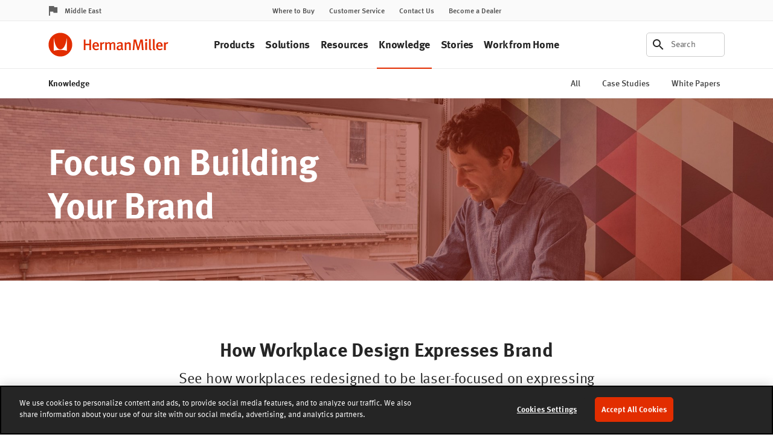

--- FILE ---
content_type: text/html; charset=UTF-8
request_url: https://www.hermanmiller.com/en_mde/research/categories/white-papers/focus-on-building-your-brand/
body_size: 23091
content:























<!DOCTYPE HTML>
<!--[if lt IE 7]>      <html lang="en-US"  class="no-js lt-ie9 lt-ie8 lt-ie7"> <![endif]-->
<!--[if IE 7]>         <html lang="en-US" class="no-js lt-ie9 lt-ie8"> <![endif]-->
<!--[if IE 8]>         <html lang="en-US" class="no-js lt-ie9"> <![endif]-->
<!--[if gt IE 8]><!--> <html lang="en-US" class="no-js"> <!--<![endif]-->



	




<head>
	

	



    
    
    
    
    
    
    
    
    
    
    




<meta charset="utf-8"/>


    <meta name="viewport" content="width=device-width, initial-scale=1.0, maximum-scale=1.0" />

    <meta name="description" content="Explore ideas for creating an office that expresses your brand with research and insight from Herman Miller. " />

    <meta name="keywords" content="Brand,Collaboration,White Papers,Performance" />






	



    
    
    
    
    
    
    
    






    <meta property="og:type" content="website" />

    <meta property="og:title" content="Focus on Building Your Brand" />

    <meta property="og:image" content="https://www.hermanmiller.com/content/dam/hmicom/page_assets/research/white_papers/focus_on_building_your_brand/og_wp_focus_on_building_your_brand_01.jpg" />

    <meta property="og:url" content="https://www.hermanmiller.com/research/categories/white-papers/focus-on-building-your-brand/" />

    <meta property="og:description" content="Explore ideas for creating an office that expresses your brand with research and insight from Herman Miller. " />



    <meta name="twitter:card" content="summary_large_image" />

    <meta name="twitter:title" content="Focus on Building Your Brand" />

    <meta name="twitter:description" content="Explore ideas for creating an office that expresses your brand with research and insight from Herman Miller. " />

    <meta name="twitter:image" content="/content/dam/hmicom/page_assets/research/white_papers/focus_on_building_your_brand/th_wp_focus_on_building_your_brand.jpg" />






	




	

	




	

	






	



    
    
    
    
    
    
    
    




<link rel="canonical" href="https://www.hermanmiller.com/en_mde/research/categories/white-papers/focus-on-building-your-brand/"/>





	



    
    
    
    
    
    
    
    





<title>Focus on Building Your Brand - White Paper - Herman Miller</title>





	




	





<link rel="stylesheet" href="/etc/designs/zg/hmicom-theme/desktop/css.asset.css/core/design.default.bootstrap.css"/>


	<!--[if lte IE 6]>
		
	<![endif]-->
	
	<!--[if IE 7]>
		
	<![endif]-->
	
	<!--[if IE 8]>
		
	<![endif]-->



	







	
		<link rel="shortcut icon" href="/content/dam/hmicom/icons/favicons/favicon.ico" type="image/vnd.microsoft.icon"/>
	
	


    





	








	







		<!-- Start favicon -->
<link rel="apple-touch-icon" type="image/png" sizes="180x180" href="/content/dam/hmicom/icons/favicons/apple-touch-icon.png">
<link rel="icon" type="image/png" sizes="32x32" href="/content/dam/hmicom/icons/favicons/favicon-32x32.png">
<link rel="icon" type="image/png" sizes="16x16" href="/content/dam/hmicom/icons/favicons/favicon-16x16.png">
<link rel="icon" type="image/png" sizes="192x192" href="/content/dam/hmicom/icons/favicons/android-chrome-192x192.png">
<link rel="icon" type="image/png" sizes="256x256" href="/content/dam/hmicom/icons/favicons/android-chrome-256x256.png">
<link rel="mstile" type="image/png" sizes="150x150" href="/content/dam/hmicom/icons/favicons/mstile-150x150.png">
<link rel="manifest" href="/content/dam/hmicom/icons/favicons/manifest.json">
<meta name="msapplication-config" content="/content/dam/hmicom/icons/favicons/browserconfig.xml">
<link rel="mask-icon" href="/content/dam/hmicom/icons/favicons/safari-pinned-tab.svg" color="#e32d00">
<meta name="theme-color" content="#ffffff">
<!-- End favicon -->

<!-- OneTrust Cookies Consent Notice start for www.hermanmiller.com -->
<script src="https://cdn.cookielaw.org/scripttemplates/otSDKStub.js" data-document-language="true" type="text/javascript" charset="UTF-8" data-domain-script="2ee52832-edda-43a1-89f4-c572e7bda4fd"></script>
<script type="text/javascript">
function OptanonWrapper() { }
</script>
<!-- OneTrust Cookies Consent Notice end for www.hermanmiller.com -->

<!-- Google Tag Manager -->
<script>(function(w,d,s,l,i){w[l]=w[l]||[];w[l].push({'gtm.start':
new Date().getTime(),event:'gtm.js'});var f=d.getElementsByTagName(s)[0],
j=d.createElement(s),dl=l!='dataLayer'?'&l='+l:'';j.async=true;j.src=
'https://www.googletagmanager.com/gtm.js?id='+i+dl;f.parentNode.insertBefore(j,f);
})(window,document,'script','dataLayer','GTM-5DS28PP');</script>
<!-- End Google Tag Manager -->

<!-- New Relic -->
<script type="text/javascript">
window.NREUM||(NREUM={}),__nr_require=function(t,e,n){function r(n){if(!e[n]){var o=e[n]={exports:{}};t[n][0].call(o.exports,function(e){var o=t[n][1][e];return r(o||e)},o,o.exports)}return e[n].exports}if("function"==typeof __nr_require)return __nr_require;for(var o=0;o<n.length;o++)r(n[o]);return r}({1:[function(t,e,n){function r(t){try{s.console&&console.log(t)}catch(e){}}var o,i=t("ee"),a=t(25),s={};try{o=localStorage.getItem("__nr_flags").split(","),console&&"function"==typeof console.log&&(s.console=!0,o.indexOf("dev")!==-1&&(s.dev=!0),o.indexOf("nr_dev")!==-1&&(s.nrDev=!0))}catch(c){}s.nrDev&&i.on("internal-error",function(t){r(t.stack)}),s.dev&&i.on("fn-err",function(t,e,n){r(n.stack)}),s.dev&&(r("NR AGENT IN DEVELOPMENT MODE"),r("flags: "+a(s,function(t,e){return t}).join(", ")))},{}],2:[function(t,e,n){function r(t,e,n,r,s){try{l?l-=1:o(s||new UncaughtException(t,e,n),!0)}catch(f){try{i("ierr",[f,c.now(),!0])}catch(d){}}return"function"==typeof u&&u.apply(this,a(arguments))}function UncaughtException(t,e,n){this.message=t||"Uncaught error with no additional information",this.sourceURL=e,this.line=n}function o(t,e){var n=e?null:c.now();i("err",[t,n])}var i=t("handle"),a=t(26),s=t("ee"),c=t("loader"),f=t("gos"),u=window.onerror,d=!1,p="nr@seenError",l=0;c.features.err=!0,t(1),window.onerror=r;try{throw new Error}catch(h){"stack"in h&&(t(13),t(12),"addEventListener"in window&&t(6),c.xhrWrappable&&t(14),d=!0)}s.on("fn-start",function(t,e,n){d&&(l+=1)}),s.on("fn-err",function(t,e,n){d&&!n[p]&&(f(n,p,function(){return!0}),this.thrown=!0,o(n))}),s.on("fn-end",function(){d&&!this.thrown&&l>0&&(l-=1)}),s.on("internal-error",function(t){i("ierr",[t,c.now(),!0])})},{}],3:[function(t,e,n){t("loader").features.ins=!0},{}],4:[function(t,e,n){function r(){L++,C=g.hash,this[u]=y.now()}function o(){L--,g.hash!==C&&i(0,!0);var t=y.now();this[h]=~~this[h]+t-this[u],this[d]=t}function i(t,e){E.emit("newURL",[""+g,e])}function a(t,e){t.on(e,function(){this[e]=y.now()})}var s="-start",c="-end",f="-body",u="fn"+s,d="fn"+c,p="cb"+s,l="cb"+c,h="jsTime",m="fetch",v="addEventListener",w=window,g=w.location,y=t("loader");if(w[v]&&y.xhrWrappable){var x=t(10),b=t(11),E=t(8),O=t(6),R=t(13),P=t(7),T=t(14),N=t(9),M=t("ee"),S=M.get("tracer");t(16),y.features.spa=!0;var C,L=0;M.on(u,r),M.on(p,r),M.on(d,o),M.on(l,o),M.buffer([u,d,"xhr-done","xhr-resolved"]),O.buffer([u]),R.buffer(["setTimeout"+c,"clearTimeout"+s,u]),T.buffer([u,"new-xhr","send-xhr"+s]),P.buffer([m+s,m+"-done",m+f+s,m+f+c]),E.buffer(["newURL"]),x.buffer([u]),b.buffer(["propagate",p,l,"executor-err","resolve"+s]),S.buffer([u,"no-"+u]),N.buffer(["new-jsonp","cb-start","jsonp-error","jsonp-end"]),a(T,"send-xhr"+s),a(M,"xhr-resolved"),a(M,"xhr-done"),a(P,m+s),a(P,m+"-done"),a(N,"new-jsonp"),a(N,"jsonp-end"),a(N,"cb-start"),E.on("pushState-end",i),E.on("replaceState-end",i),w[v]("hashchange",i,!0),w[v]("load",i,!0),w[v]("popstate",function(){i(0,L>1)},!0)}},{}],5:[function(t,e,n){function r(t){}if(window.performance&&window.performance.timing&&window.performance.getEntriesByType){var o=t("ee"),i=t("handle"),a=t(13),s=t(12),c="learResourceTimings",f="addEventListener",u="resourcetimingbufferfull",d="bstResource",p="resource",l="-start",h="-end",m="fn"+l,v="fn"+h,w="bstTimer",g="pushState",y=t("loader");y.features.stn=!0,t(8),"addEventListener"in window&&t(6);var x=NREUM.o.EV;o.on(m,function(t,e){var n=t[0];n instanceof x&&(this.bstStart=y.now())}),o.on(v,function(t,e){var n=t[0];n instanceof x&&i("bst",[n,e,this.bstStart,y.now()])}),a.on(m,function(t,e,n){this.bstStart=y.now(),this.bstType=n}),a.on(v,function(t,e){i(w,[e,this.bstStart,y.now(),this.bstType])}),s.on(m,function(){this.bstStart=y.now()}),s.on(v,function(t,e){i(w,[e,this.bstStart,y.now(),"requestAnimationFrame"])}),o.on(g+l,function(t){this.time=y.now(),this.startPath=location.pathname+location.hash}),o.on(g+h,function(t){i("bstHist",[location.pathname+location.hash,this.startPath,this.time])}),f in window.performance&&(window.performance["c"+c]?window.performance[f](u,function(t){i(d,[window.performance.getEntriesByType(p)]),window.performance["c"+c]()},!1):window.performance[f]("webkit"+u,function(t){i(d,[window.performance.getEntriesByType(p)]),window.performance["webkitC"+c]()},!1)),document[f]("scroll",r,{passive:!0}),document[f]("keypress",r,!1),document[f]("click",r,!1)}},{}],6:[function(t,e,n){function r(t){for(var e=t;e&&!e.hasOwnProperty(u);)e=Object.getPrototypeOf(e);e&&o(e)}function o(t){s.inPlace(t,[u,d],"-",i)}function i(t,e){return t[1]}var a=t("ee").get("events"),s=t("wrap-function")(a,!0),c=t("gos"),f=XMLHttpRequest,u="addEventListener",d="removeEventListener";e.exports=a,"getPrototypeOf"in Object?(r(document),r(window),r(f.prototype)):f.prototype.hasOwnProperty(u)&&(o(window),o(f.prototype)),a.on(u+"-start",function(t,e){var n=t[1],r=c(n,"nr@wrapped",function(){function t(){if("function"==typeof n.handleEvent)return n.handleEvent.apply(n,arguments)}var e={object:t,"function":n}[typeof n];return e?s(e,"fn-",null,e.name||"anonymous"):n});this.wrapped=t[1]=r}),a.on(d+"-start",function(t){t[1]=this.wrapped||t[1]})},{}],7:[function(t,e,n){function r(t,e,n){var r=t[e];"function"==typeof r&&(t[e]=function(){var t=i(arguments),e={};o.emit(n+"before-start",[t],e);var a;e[m]&&e[m].dt&&(a=e[m].dt);var s=r.apply(this,t);return o.emit(n+"start",[t,a],s),s.then(function(t){return o.emit(n+"end",[null,t],s),t},function(t){throw o.emit(n+"end",[t],s),t})})}var o=t("ee").get("fetch"),i=t(26),a=t(25);e.exports=o;var s=window,c="fetch-",f=c+"body-",u=["arrayBuffer","blob","json","text","formData"],d=s.Request,p=s.Response,l=s.fetch,h="prototype",m="nr@context";d&&p&&l&&(a(u,function(t,e){r(d[h],e,f),r(p[h],e,f)}),r(s,"fetch",c),o.on(c+"end",function(t,e){var n=this;if(e){var r=e.headers.get("content-length");null!==r&&(n.rxSize=r),o.emit(c+"done",[null,e],n)}else o.emit(c+"done",[t],n)}))},{}],8:[function(t,e,n){var r=t("ee").get("history"),o=t("wrap-function")(r);e.exports=r;var i=window.history&&window.history.constructor&&window.history.constructor.prototype,a=window.history;i&&i.pushState&&i.replaceState&&(a=i),o.inPlace(a,["pushState","replaceState"],"-")},{}],9:[function(t,e,n){function r(t){function e(){c.emit("jsonp-end",[],p),t.removeEventListener("load",e,!1),t.removeEventListener("error",n,!1)}function n(){c.emit("jsonp-error",[],p),c.emit("jsonp-end",[],p),t.removeEventListener("load",e,!1),t.removeEventListener("error",n,!1)}var r=t&&"string"==typeof t.nodeName&&"script"===t.nodeName.toLowerCase();if(r){var o="function"==typeof t.addEventListener;if(o){var a=i(t.src);if(a){var u=s(a),d="function"==typeof u.parent[u.key];if(d){var p={};f.inPlace(u.parent,[u.key],"cb-",p),t.addEventListener("load",e,!1),t.addEventListener("error",n,!1),c.emit("new-jsonp",[t.src],p)}}}}}function o(){return"addEventListener"in window}function i(t){var e=t.match(u);return e?e[1]:null}function a(t,e){var n=t.match(p),r=n[1],o=n[3];return o?a(o,e[r]):e[r]}function s(t){var e=t.match(d);return e&&e.length>=3?{key:e[2],parent:a(e[1],window)}:{key:t,parent:window}}var c=t("ee").get("jsonp"),f=t("wrap-function")(c);if(e.exports=c,o()){var u=/[?&](?:callback|cb)=([^&#]+)/,d=/(.*)\.([^.]+)/,p=/^(\w+)(\.|$)(.*)$/,l=["appendChild","insertBefore","replaceChild"];Node&&Node.prototype&&Node.prototype.appendChild?f.inPlace(Node.prototype,l,"dom-"):(f.inPlace(HTMLElement.prototype,l,"dom-"),f.inPlace(HTMLHeadElement.prototype,l,"dom-"),f.inPlace(HTMLBodyElement.prototype,l,"dom-")),c.on("dom-start",function(t){r(t[0])})}},{}],10:[function(t,e,n){var r=t("ee").get("mutation"),o=t("wrap-function")(r),i=NREUM.o.MO;e.exports=r,i&&(window.MutationObserver=function(t){return this instanceof i?new i(o(t,"fn-")):i.apply(this,arguments)},MutationObserver.prototype=i.prototype)},{}],11:[function(t,e,n){function r(t){var e=a.context(),n=s(t,"executor-",e),r=new f(n);return a.context(r).getCtx=function(){return e},a.emit("new-promise",[r,e],e),r}function o(t,e){return e}var i=t("wrap-function"),a=t("ee").get("promise"),s=i(a),c=t(25),f=NREUM.o.PR;e.exports=a,f&&(window.Promise=r,["all","race"].forEach(function(t){var e=f[t];f[t]=function(n){function r(t){return function(){a.emit("propagate",[null,!o],i),o=o||!t}}var o=!1;c(n,function(e,n){Promise.resolve(n).then(r("all"===t),r(!1))});var i=e.apply(f,arguments),s=f.resolve(i);return s}}),["resolve","reject"].forEach(function(t){var e=f[t];f[t]=function(t){var n=e.apply(f,arguments);return t!==n&&a.emit("propagate",[t,!0],n),n}}),f.prototype["catch"]=function(t){return this.then(null,t)},f.prototype=Object.create(f.prototype,{constructor:{value:r}}),c(Object.getOwnPropertyNames(f),function(t,e){try{r[e]=f[e]}catch(n){}}),a.on("executor-start",function(t){t[0]=s(t[0],"resolve-",this),t[1]=s(t[1],"resolve-",this)}),a.on("executor-err",function(t,e,n){t[1](n)}),s.inPlace(f.prototype,["then"],"then-",o),a.on("then-start",function(t,e){this.promise=e,t[0]=s(t[0],"cb-",this),t[1]=s(t[1],"cb-",this)}),a.on("then-end",function(t,e,n){this.nextPromise=n;var r=this.promise;a.emit("propagate",[r,!0],n)}),a.on("cb-end",function(t,e,n){a.emit("propagate",[n,!0],this.nextPromise)}),a.on("propagate",function(t,e,n){this.getCtx&&!e||(this.getCtx=function(){if(t instanceof Promise)var e=a.context(t);return e&&e.getCtx?e.getCtx():this})}),r.toString=function(){return""+f})},{}],12:[function(t,e,n){var r=t("ee").get("raf"),o=t("wrap-function")(r),i="equestAnimationFrame";e.exports=r,o.inPlace(window,["r"+i,"mozR"+i,"webkitR"+i,"msR"+i],"raf-"),r.on("raf-start",function(t){t[0]=o(t[0],"fn-")})},{}],13:[function(t,e,n){function r(t,e,n){t[0]=a(t[0],"fn-",null,n)}function o(t,e,n){this.method=n,this.timerDuration=isNaN(t[1])?0:+t[1],t[0]=a(t[0],"fn-",this,n)}var i=t("ee").get("timer"),a=t("wrap-function")(i),s="setTimeout",c="setInterval",f="clearTimeout",u="-start",d="-";e.exports=i,a.inPlace(window,[s,"setImmediate"],s+d),a.inPlace(window,[c],c+d),a.inPlace(window,[f,"clearImmediate"],f+d),i.on(c+u,r),i.on(s+u,o)},{}],14:[function(t,e,n){function r(t,e){d.inPlace(e,["onreadystatechange"],"fn-",s)}function o(){var t=this,e=u.context(t);t.readyState>3&&!e.resolved&&(e.resolved=!0,u.emit("xhr-resolved",[],t)),d.inPlace(t,g,"fn-",s)}function i(t){y.push(t),h&&(b?b.then(a):v?v(a):(E=-E,O.data=E))}function a(){for(var t=0;t<y.length;t++)r([],y[t]);y.length&&(y=[])}function s(t,e){return e}function c(t,e){for(var n in t)e[n]=t[n];return e}t(6);var f=t("ee"),u=f.get("xhr"),d=t("wrap-function")(u),p=NREUM.o,l=p.XHR,h=p.MO,m=p.PR,v=p.SI,w="readystatechange",g=["onload","onerror","onabort","onloadstart","onloadend","onprogress","ontimeout"],y=[];e.exports=u;var x=window.XMLHttpRequest=function(t){var e=new l(t);try{u.emit("new-xhr",[e],e),e.addEventListener(w,o,!1)}catch(n){try{u.emit("internal-error",[n])}catch(r){}}return e};if(c(l,x),x.prototype=l.prototype,d.inPlace(x.prototype,["open","send"],"-xhr-",s),u.on("send-xhr-start",function(t,e){r(t,e),i(e)}),u.on("open-xhr-start",r),h){var b=m&&m.resolve();if(!v&&!m){var E=1,O=document.createTextNode(E);new h(a).observe(O,{characterData:!0})}}else f.on("fn-end",function(t){t[0]&&t[0].type===w||a()})},{}],15:[function(t,e,n){function r(t){if(!i(t))return null;var e=window.NREUM;if(!e.loader_config)return null;var n=(e.loader_config.accountID||"").toString()||null,r=(e.loader_config.agentID||"").toString()||null,s=(e.loader_config.trustKey||"").toString()||null;if(!n||!r)return null;var c=a.generateCatId(),f=a.generateCatId(),u=Date.now(),d=o(c,f,u,n,r,s);return{header:d,guid:c,traceId:f,timestamp:u}}function o(t,e,n,r,o,i){var a="btoa"in window&&"function"==typeof window.btoa;if(!a)return null;var s={v:[0,1],d:{ty:"Browser",ac:r,ap:o,id:t,tr:e,ti:n}};return i&&r!==i&&(s.d.tk=i),btoa(JSON.stringify(s))}function i(t){var e=!1,n=!1,r={};if("init"in NREUM&&"distributed_tracing"in NREUM.init&&(r=NREUM.init.distributed_tracing,n=!!r.enabled),n)if(t.sameOrigin)e=!0;else if(r.allowed_origins instanceof Array)for(var o=0;o<r.allowed_origins.length;o++){var i=s(r.allowed_origins[o]);if(t.hostname===i.hostname&&t.protocol===i.protocol&&t.port===i.port){e=!0;break}}return n&&e}var a=t(23),s=t(17);e.exports={generateTracePayload:r,shouldGenerateTrace:i}},{}],16:[function(t,e,n){function r(t){var e=this.params,n=this.metrics;if(!this.ended){this.ended=!0;for(var r=0;r<p;r++)t.removeEventListener(d[r],this.listener,!1);e.aborted||(n.duration=a.now()-this.startTime,this.loadCaptureCalled||4!==t.readyState?null==e.status&&(e.status=0):i(this,t),n.cbTime=this.cbTime,u.emit("xhr-done",[t],t),s("xhr",[e,n,this.startTime]))}}function o(t,e){var n=c(e),r=t.params;r.host=n.hostname+":"+n.port,r.pathname=n.pathname,t.parsedOrigin=c(e),t.sameOrigin=t.parsedOrigin.sameOrigin}function i(t,e){t.params.status=e.status;var n=v(e,t.lastSize);if(n&&(t.metrics.rxSize=n),t.sameOrigin){var r=e.getResponseHeader("X-NewRelic-App-Data");r&&(t.params.cat=r.split(", ").pop())}t.loadCaptureCalled=!0}var a=t("loader");if(a.xhrWrappable){var s=t("handle"),c=t(17),f=t(15).generateTracePayload,u=t("ee"),d=["load","error","abort","timeout"],p=d.length,l=t("id"),h=t(21),m=t(20),v=t(18),w=window.XMLHttpRequest;a.features.xhr=!0,t(14),t(7),u.on("new-xhr",function(t){var e=this;e.totalCbs=0,e.called=0,e.cbTime=0,e.end=r,e.ended=!1,e.xhrGuids={},e.lastSize=null,e.loadCaptureCalled=!1,t.addEventListener("load",function(n){i(e,t)},!1),h&&(h>34||h<10)||window.opera||t.addEventListener("progress",function(t){e.lastSize=t.loaded},!1)}),u.on("open-xhr-start",function(t){this.params={method:t[0]},o(this,t[1]),this.metrics={}}),u.on("open-xhr-end",function(t,e){"loader_config"in NREUM&&"xpid"in NREUM.loader_config&&this.sameOrigin&&e.setRequestHeader("X-NewRelic-ID",NREUM.loader_config.xpid);var n=f(this.parsedOrigin);n&&n.header&&(e.setRequestHeader("newrelic",n.header),this.dt=n)}),u.on("send-xhr-start",function(t,e){var n=this.metrics,r=t[0],o=this;if(n&&r){var i=m(r);i&&(n.txSize=i)}this.startTime=a.now(),this.listener=function(t){try{"abort"!==t.type||o.loadCaptureCalled||(o.params.aborted=!0),("load"!==t.type||o.called===o.totalCbs&&(o.onloadCalled||"function"!=typeof e.onload))&&o.end(e)}catch(n){try{u.emit("internal-error",[n])}catch(r){}}};for(var s=0;s<p;s++)e.addEventListener(d[s],this.listener,!1)}),u.on("xhr-cb-time",function(t,e,n){this.cbTime+=t,e?this.onloadCalled=!0:this.called+=1,this.called!==this.totalCbs||!this.onloadCalled&&"function"==typeof n.onload||this.end(n)}),u.on("xhr-load-added",function(t,e){var n=""+l(t)+!!e;this.xhrGuids&&!this.xhrGuids[n]&&(this.xhrGuids[n]=!0,this.totalCbs+=1)}),u.on("xhr-load-removed",function(t,e){var n=""+l(t)+!!e;this.xhrGuids&&this.xhrGuids[n]&&(delete this.xhrGuids[n],this.totalCbs-=1)}),u.on("addEventListener-end",function(t,e){e instanceof w&&"load"===t[0]&&u.emit("xhr-load-added",[t[1],t[2]],e)}),u.on("removeEventListener-end",function(t,e){e instanceof w&&"load"===t[0]&&u.emit("xhr-load-removed",[t[1],t[2]],e)}),u.on("fn-start",function(t,e,n){e instanceof w&&("onload"===n&&(this.onload=!0),("load"===(t[0]&&t[0].type)||this.onload)&&(this.xhrCbStart=a.now()))}),u.on("fn-end",function(t,e){this.xhrCbStart&&u.emit("xhr-cb-time",[a.now()-this.xhrCbStart,this.onload,e],e)}),u.on("fetch-before-start",function(t){var e,n=t[1]||{};"string"==typeof t[0]?e=t[0]:t[0]&&t[0].url&&(e=t[0].url),e&&(this.parsedOrigin=c(e),this.sameOrigin=this.parsedOrigin.sameOrigin);var r=f(this.parsedOrigin);if(r&&r.header){var o=r.header;if("string"==typeof t[0]){var i={};for(var a in n)i[a]=n[a];i.headers=new Headers(n.headers||{}),i.headers.set("newrelic",o),this.dt=r,t.length>1?t[1]=i:t.push(i)}else t[0]&&t[0].headers&&(t[0].headers.append("newrelic",o),this.dt=r)}})}},{}],17:[function(t,e,n){var r={};e.exports=function(t){if(t in r)return r[t];var e=document.createElement("a"),n=window.location,o={};e.href=t,o.port=e.port;var i=e.href.split("://");!o.port&&i[1]&&(o.port=i[1].split("/")[0].split("@").pop().split(":")[1]),o.port&&"0"!==o.port||(o.port="https"===i[0]?"443":"80"),o.hostname=e.hostname||n.hostname,o.pathname=e.pathname,o.protocol=i[0],"/"!==o.pathname.charAt(0)&&(o.pathname="/"+o.pathname);var a=!e.protocol||":"===e.protocol||e.protocol===n.protocol,s=e.hostname===document.domain&&e.port===n.port;return o.sameOrigin=a&&(!e.hostname||s),"/"===o.pathname&&(r[t]=o),o}},{}],18:[function(t,e,n){function r(t,e){var n=t.responseType;return"json"===n&&null!==e?e:"arraybuffer"===n||"blob"===n||"json"===n?o(t.response):"text"===n||"document"===n||""===n||void 0===n?o(t.responseText):void 0}var o=t(20);e.exports=r},{}],19:[function(t,e,n){function r(){}function o(t,e,n){return function(){return i(t,[f.now()].concat(s(arguments)),e?null:this,n),e?void 0:this}}var i=t("handle"),a=t(25),s=t(26),c=t("ee").get("tracer"),f=t("loader"),u=NREUM;"undefined"==typeof window.newrelic&&(newrelic=u);var d=["setPageViewName","setCustomAttribute","setErrorHandler","finished","addToTrace","inlineHit","addRelease"],p="api-",l=p+"ixn-";a(d,function(t,e){u[e]=o(p+e,!0,"api")}),u.addPageAction=o(p+"addPageAction",!0),u.setCurrentRouteName=o(p+"routeName",!0),e.exports=newrelic,u.interaction=function(){return(new r).get()};var h=r.prototype={createTracer:function(t,e){var n={},r=this,o="function"==typeof e;return i(l+"tracer",[f.now(),t,n],r),function(){if(c.emit((o?"":"no-")+"fn-start",[f.now(),r,o],n),o)try{return e.apply(this,arguments)}catch(t){throw c.emit("fn-err",[arguments,this,t],n),t}finally{c.emit("fn-end",[f.now()],n)}}}};a("actionText,setName,setAttribute,save,ignore,onEnd,getContext,end,get".split(","),function(t,e){h[e]=o(l+e)}),newrelic.noticeError=function(t,e){"string"==typeof t&&(t=new Error(t)),i("err",[t,f.now(),!1,e])}},{}],20:[function(t,e,n){e.exports=function(t){if("string"==typeof t&&t.length)return t.length;if("object"==typeof t){if("undefined"!=typeof ArrayBuffer&&t instanceof ArrayBuffer&&t.byteLength)return t.byteLength;if("undefined"!=typeof Blob&&t instanceof Blob&&t.size)return t.size;if(!("undefined"!=typeof FormData&&t instanceof FormData))try{return JSON.stringify(t).length}catch(e){return}}}},{}],21:[function(t,e,n){var r=0,o=navigator.userAgent.match(/Firefox[\/\s](\d+\.\d+)/);o&&(r=+o[1]),e.exports=r},{}],22:[function(t,e,n){function r(t,e){var n=t.getEntries();n.forEach(function(t){"first-paint"===t.name?c("timing",["fp",Math.floor(t.startTime)]):"first-contentful-paint"===t.name&&c("timing",["fcp",Math.floor(t.startTime)])})}function o(t,e){var n=t.getEntries();n.length>0&&c("lcp",[n[n.length-1]])}function i(t){if(t instanceof u&&!p){var e,n=Math.round(t.timeStamp);e=n>1e12?Date.now()-n:f.now()-n,p=!0,c("timing",["fi",n,{type:t.type,fid:e}])}}if(!("init"in NREUM&&"page_view_timing"in NREUM.init&&"enabled"in NREUM.init.page_view_timing&&NREUM.init.page_view_timing.enabled===!1)){var a,s,c=t("handle"),f=t("loader"),u=NREUM.o.EV;if("PerformanceObserver"in window&&"function"==typeof window.PerformanceObserver){a=new PerformanceObserver(r),s=new PerformanceObserver(o);try{a.observe({entryTypes:["paint"]}),s.observe({entryTypes:["largest-contentful-paint"]})}catch(d){}}if("addEventListener"in document){var p=!1,l=["click","keydown","mousedown","pointerdown","touchstart"];l.forEach(function(t){document.addEventListener(t,i,!1)})}}},{}],23:[function(t,e,n){function r(){function t(){return e?15&e[n++]:16*Math.random()|0}var e=null,n=0,r=window.crypto||window.msCrypto;r&&r.getRandomValues&&(e=r.getRandomValues(new Uint8Array(31)));for(var o,i="xxxxxxxx-xxxx-4xxx-yxxx-xxxxxxxxxxxx",a="",s=0;s<i.length;s++)o=i[s],"x"===o?a+=t().toString(16):"y"===o?(o=3&t()|8,a+=o.toString(16)):a+=o;return a}function o(){function t(){return e?15&e[n++]:16*Math.random()|0}var e=null,n=0,r=window.crypto||window.msCrypto;r&&r.getRandomValues&&Uint8Array&&(e=r.getRandomValues(new Uint8Array(31)));for(var o=[],i=0;i<16;i++)o.push(t().toString(16));return o.join("")}e.exports={generateUuid:r,generateCatId:o}},{}],24:[function(t,e,n){function r(t,e){if(!o)return!1;if(t!==o)return!1;if(!e)return!0;if(!i)return!1;for(var n=i.split("."),r=e.split("."),a=0;a<r.length;a++)if(r[a]!==n[a])return!1;return!0}var o=null,i=null,a=/Version\/(\S+)\s+Safari/;if(navigator.userAgent){var s=navigator.userAgent,c=s.match(a);c&&s.indexOf("Chrome")===-1&&s.indexOf("Chromium")===-1&&(o="Safari",i=c[1])}e.exports={agent:o,version:i,match:r}},{}],25:[function(t,e,n){function r(t,e){var n=[],r="",i=0;for(r in t)o.call(t,r)&&(n[i]=e(r,t[r]),i+=1);return n}var o=Object.prototype.hasOwnProperty;e.exports=r},{}],26:[function(t,e,n){function r(t,e,n){e||(e=0),"undefined"==typeof n&&(n=t?t.length:0);for(var r=-1,o=n-e||0,i=Array(o<0?0:o);++r<o;)i[r]=t[e+r];return i}e.exports=r},{}],27:[function(t,e,n){e.exports={exists:"undefined"!=typeof window.performance&&window.performance.timing&&"undefined"!=typeof window.performance.timing.navigationStart}},{}],ee:[function(t,e,n){function r(){}function o(t){function e(t){return t&&t instanceof r?t:t?c(t,s,i):i()}function n(n,r,o,i){if(!p.aborted||i){t&&t(n,r,o);for(var a=e(o),s=m(n),c=s.length,f=0;f<c;f++)s[f].apply(a,r);var d=u[y[n]];return d&&d.push([x,n,r,a]),a}}function l(t,e){g[t]=m(t).concat(e)}function h(t,e){var n=g[t];if(n)for(var r=0;r<n.length;r++)n[r]===e&&n.splice(r,1)}function m(t){return g[t]||[]}function v(t){return d[t]=d[t]||o(n)}function w(t,e){f(t,function(t,n){e=e||"feature",y[n]=e,e in u||(u[e]=[])})}var g={},y={},x={on:l,addEventListener:l,removeEventListener:h,emit:n,get:v,listeners:m,context:e,buffer:w,abort:a,aborted:!1};return x}function i(){return new r}function a(){(u.api||u.feature)&&(p.aborted=!0,u=p.backlog={})}var s="nr@context",c=t("gos"),f=t(25),u={},d={},p=e.exports=o();p.backlog=u},{}],gos:[function(t,e,n){function r(t,e,n){if(o.call(t,e))return t[e];var r=n();if(Object.defineProperty&&Object.keys)try{return Object.defineProperty(t,e,{value:r,writable:!0,enumerable:!1}),r}catch(i){}return t[e]=r,r}var o=Object.prototype.hasOwnProperty;e.exports=r},{}],handle:[function(t,e,n){function r(t,e,n,r){o.buffer([t],r),o.emit(t,e,n)}var o=t("ee").get("handle");e.exports=r,r.ee=o},{}],id:[function(t,e,n){function r(t){var e=typeof t;return!t||"object"!==e&&"function"!==e?-1:t===window?0:a(t,i,function(){return o++})}var o=1,i="nr@id",a=t("gos");e.exports=r},{}],loader:[function(t,e,n){function r(){if(!E++){var t=b.info=NREUM.info,e=l.getElementsByTagName("script")[0];if(setTimeout(u.abort,3e4),!(t&&t.licenseKey&&t.applicationID&&e))return u.abort();f(y,function(e,n){t[e]||(t[e]=n)}),c("mark",["onload",a()+b.offset],null,"api");var n=l.createElement("script");n.src="https://"+t.agent,e.parentNode.insertBefore(n,e)}}function o(){"complete"===l.readyState&&i()}function i(){c("mark",["domContent",a()+b.offset],null,"api")}function a(){return O.exists&&performance.now?Math.round(performance.now()):(s=Math.max((new Date).getTime(),s))-b.offset}var s=(new Date).getTime(),c=t("handle"),f=t(25),u=t("ee"),d=t(24),p=window,l=p.document,h="addEventListener",m="attachEvent",v=p.XMLHttpRequest,w=v&&v.prototype;NREUM.o={ST:setTimeout,SI:p.setImmediate,CT:clearTimeout,XHR:v,REQ:p.Request,EV:p.Event,PR:p.Promise,MO:p.MutationObserver};var g=""+location,y={beacon:"bam.nr-data.net",errorBeacon:"bam.nr-data.net",agent:"js-agent.newrelic.com/nr-spa-1167.min.js"},x=v&&w&&w[h]&&!/CriOS/.test(navigator.userAgent),b=e.exports={offset:s,now:a,origin:g,features:{},xhrWrappable:x,userAgent:d};t(19),t(22),l[h]?(l[h]("DOMContentLoaded",i,!1),p[h]("load",r,!1)):(l[m]("onreadystatechange",o),p[m]("onload",r)),c("mark",["firstbyte",s],null,"api");var E=0,O=t(27)},{}],"wrap-function":[function(t,e,n){function r(t){return!(t&&t instanceof Function&&t.apply&&!t[a])}var o=t("ee"),i=t(26),a="nr@original",s=Object.prototype.hasOwnProperty,c=!1;e.exports=function(t,e){function n(t,e,n,o){function nrWrapper(){var r,a,s,c;try{a=this,r=i(arguments),s="function"==typeof n?n(r,a):n||{}}catch(f){p([f,"",[r,a,o],s])}u(e+"start",[r,a,o],s);try{return c=t.apply(a,r)}catch(d){throw u(e+"err",[r,a,d],s),d}finally{u(e+"end",[r,a,c],s)}}return r(t)?t:(e||(e=""),nrWrapper[a]=t,d(t,nrWrapper),nrWrapper)}function f(t,e,o,i){o||(o="");var a,s,c,f="-"===o.charAt(0);for(c=0;c<e.length;c++)s=e[c],a=t[s],r(a)||(t[s]=n(a,f?s+o:o,i,s))}function u(n,r,o){if(!c||e){var i=c;c=!0;try{t.emit(n,r,o,e)}catch(a){p([a,n,r,o])}c=i}}function d(t,e){if(Object.defineProperty&&Object.keys)try{var n=Object.keys(t);return n.forEach(function(n){Object.defineProperty(e,n,{get:function(){return t[n]},set:function(e){return t[n]=e,e}})}),e}catch(r){p([r])}for(var o in t)s.call(t,o)&&(e[o]=t[o]);return e}function p(e){try{t.emit("internal-error",e)}catch(n){}}return t||(t=o),n.inPlace=f,n.flag=a,n}},{}]},{},["loader",2,16,5,3,4]);
;NREUM.loader_config={accountID:"1504694",trustKey:"1504694",agentID:"40725083",licenseKey:"6f699e9d6a",applicationID:"40725083"}
;NREUM.info={beacon:"bam.nr-data.net",errorBeacon:"bam.nr-data.net",licenseKey:"6f699e9d6a",applicationID:"40725083",sa:1}
</script>
<!-- End New Relic -->


	






	





    
  
  
    
  <meta class="swiftype" name="page_category" data-type="string" content="other"/>
  <meta class="swiftype" name="page_description" data-type="string" content="Explore ideas for creating an office that expresses your brand with research and insight from Herman Miller. "/>

    
    
  




</head>
	







<body class="page-research page-categories page-white-papers page-focus-on-building-your-brand  layout-article template-research grid-bootstrap" data-theme-path="/etc/designs/zg/hmicom-theme/desktop" data-path-id="dc99778a62792718a40f662d790ea043">
	




	

	











	











	







	<!-- Google Tag Manager (noscript) -->
<noscript><iframe src="https://www.googletagmanager.com/ns.html?id=GTM-5DS28PP"
height="0" width="0" style="display:none;visibility:hidden"></iframe></noscript>
<!-- End Google Tag Manager (noscript) -->


	





	





<div class="container"><div class="row"><div id="header" class="col-md-12"><div class="row"><div class="layout-outer"><div class="layout-inner"><div class="col-xs-12 col-md-12 default-style">





    
    
        
        





    
        <a id="2120811086" style="visibility:hidden"></a>
    



    
	
	<div class="snippetReference component section col-xs-12 reference-header first odd default-style"> 
 <div class="inner"> 
  <div class="component-content"> 
   





    
        <a id="401952299" style="visibility:hidden"></a>
    



    
	
	<div class="localeJson component section first odd default-style"> 
 <script type="application/json" id="localeJson">
            {"country":{"code":"","name":""},"region":{"code":"mde","name":"middle east (us english)"},"language":{"code":"en","name":"english"},"lang":"en_us","site":"en_mde"}
        </script> 
</div>
	

    
	
	<div class="box component section col-md-12 even boxed-super background-accent-grey-5 box-utility-navigation"> 
  
 <div class="component-content" id="1662196711"> 
  <div class="content paragraphSystem"> 
   <a id="0325667247" style="visibility:hidden"></a> 
   <div class="parametrizedhtml component section col-xs-3 reference-market-link first odd default-style"> 
    <div class="component-content"> 
     <div class="component market-link"> 
      <div class="component-content"> 
       <div class="market-link-container"> 
        <a href="https://www.hermanmiller.com/en_mde/location-selector/" title="Middle East"> <span class="market-link-flag"><img src="/content/dam/hmicom/app_assets/icons/flags/header_footer/Region.png" alt alt="Region.png" title="Region.png"></span> <span class="market-link-name">Middle East</span> </a> 
       </div> 
      </div> 
     </div> 
    </div> 
   </div> 
   <div class="richText component section col-xs-6 even richText-horizontal-unordered-list richText-utility-navigation"> 
    <div class="component-content"> 
     <div class="richText-content"> 
      <ul> 
       <li><a href="https://www.hermanmiller.com/en_mde/where-to-buy/">Where to Buy</a></li> 
       <li><a href="https://www.hermanmiller.com/en_mde/customer-service/">Customer Service</a></li> 
       <li><a href="https://www.hermanmiller.com/en_mde/contact/">Contact Us</a></li> 
       <li><a href="https://www.hermanmiller.com/en_mde/contact/become-a-herman-miller-dealer/">Become a Dealer</a></li> 
      </ul> 
     </div> 
    </div> 
   </div> 
   <div class="ghost section"> 
   </div> 
  </div> 
 </div> 
</div>
	

    
	
	<div class="box component section col-md-12 odd box-header boxed-super"> 
  
 <div class="component-content" id="1513605967"> 
  <div class="content paragraphSystem"> 
   <a id="02090238535" style="visibility:hidden"></a> 
   <div class="image component section col-xs-8 col-md-2 col-lg-2 first odd logo-global"> 
    <div class="component-content left"> 
     <div class="analytics-image-tracking"></div> 
     <a href="https://www.hermanmiller.com/en_mde/"> <img src="/content/dam/hmicom-application/icons/logos/hm-logo-caption.svg" alt title="Herman Miller" alt="hm-logo-caption.svg"> </a> 
    </div> 
   </div> 
   <div class="tabs component section col-md-8 col-lg-8 even main-navigation"> 
    <div class="component-content" id="01032211948"> 
     <div class="tabs-nav"> 
      <ul class="tabs-nav-list clearfix"> 
       <li class="tabs-nav-item odd first is-active"> <a href="#tab-01032211948-0"> 
         <div class="tabMenuItem component section item_0 fixed-component"> 
          <div class=""> 
           <span class="text-wrapper">Products</span> 
          </div> 
         </div> </a> </li> 
       <li class="tabs-nav-item even "> <a href="#tab-01032211948-1"> 
         <div class="tabMenuItem component section item_1 fixed-component"> 
          <div class=""> 
           <span class="text-wrapper">Solutions</span> 
          </div> 
         </div> </a> </li> 
       <li class="tabs-nav-item odd "> <a href="#tab-01032211948-2"> 
         <div class="tabMenuItem component section item_2 fixed-component"> 
          <div class=""> 
           <span class="text-wrapper">Resources</span> 
          </div> 
         </div> </a> </li> 
       <li class="tabs-nav-item even "> <a href="#tab-01032211948-3"> 
         <div class="tabMenuItem component section item_3 fixed-component"> 
          <div class=""> 
           <span class="text-wrapper">Knowledge</span> 
          </div> 
         </div> </a> </li> 
       <li class="tabs-nav-item odd "> <a href="#tab-01032211948-4"> 
         <div class="tabMenuItem component section item_4 fixed-component"> 
          <div class=""> 
           <span class="text-wrapper">Stories</span> 
          </div> 
         </div> </a> </li> 
       <li class="tabs-nav-item even last "> <a href="#tab-01032211948-5"> 
         <div class="tabMenuItem component section item_5 fixed-component"> 
          <div class=""> 
           <span class="text-wrapper">Work from Home</span> 
          </div> 
         </div> </a> </li> 
      </ul> 
      <div class="tabs-nav-switcher tabs-nav-switcher-left is-hidden"></div> 
      <div class="tabs-nav-switcher tabs-nav-switcher-right is-hidden"></div> 
     </div> 
     <div id="tab-01032211948-0" class="tabs-content"> 
      <div class="tabContent component section fixed-component"> 
       <div class="content paragraphSystem"> 
        <a id="0955278786" style="visibility:hidden"></a> 
        <div class="snippetReference component section reference-products first odd last default-style"> 
         <div class="inner"> 
          <div class="component-content"> 
           





    
        <a id="0339065912" style="visibility:hidden"></a>
    



    
	
	<div class="box component section col-md-3 first odd default-style"> 
  
 <div class="component-content" id="01307968764"> 
  <div class="content paragraphSystem"> 
   <a id="1308567662" style="visibility:hidden"></a> 
   <div class="link section col-xs-12 first odd default-style"> 
    <div class="component link"> 
     <div class="component-content"> 
      <a href="https://www.hermanmiller.com/en_mde/products/seating/">Seating</a> 
     </div> 
    </div> 
   </div> 
   <div class="navigation component section col-xs-12 even default-style"> 
    <div class="component-content" id="567263829"> 
     <div class="analytics-navigation-tracking"></div> 
     <button class="navigation-mobile-menu"></button> 
     <ul class="navigation-root navigation-branch navigation-level1"> 
      <li class="odd first last has-children navigation-item navigation-level1 page-seating"> <a href="https://www.hermanmiller.com/en_mde/products/seating/" title="Seating" class="navigation-item-title">Seating <span tabindex="0" class="navigation-item-decoration"></span> </a> 
       <ul class="navigation-root navigation-branch navigation-level2"> 
        <li class="odd first navigation-item navigation-level2 page-office-chairs"> <a href="https://www.hermanmiller.com/en_mde/products/seating/office-chairs/" title="Office Chairs" class="navigation-item-title">Office Chairs <span tabindex="0" class="navigation-item-decoration"></span> </a> </li> 
        <li class="even navigation-item navigation-level2 page-side-chairs"> <a href="https://www.hermanmiller.com/en_mde/products/seating/side-chairs/" title="Side Chairs" class="navigation-item-title">Side Chairs <span tabindex="0" class="navigation-item-decoration"></span> </a> </li> 
        <li class="odd navigation-item navigation-level2 page-stacking-chairs"> <a href="https://www.hermanmiller.com/en_mde/products/seating/stacking-chairs/" title="Stacking Chairs" class="navigation-item-title">Stacking Chairs <span tabindex="0" class="navigation-item-decoration"></span> </a> </li> 
        <li class="even navigation-item navigation-level2 page-nesting-chairs"> <a href="https://www.hermanmiller.com/en_mde/products/seating/nesting-chairs/" title="Nesting Chairs" class="navigation-item-title">Nesting Chairs <span tabindex="0" class="navigation-item-decoration"></span> </a> </li> 
        <li class="odd navigation-item navigation-level2 page-esd-seating"> <a href="https://www.hermanmiller.com/en_mde/products/seating/esd-seating/" title="ESD Seating" class="navigation-item-title">ESD Seating <span tabindex="0" class="navigation-item-decoration"></span> </a> </li> 
        <li class="even navigation-item navigation-level2 page-stools"> <a href="https://www.hermanmiller.com/en_mde/products/seating/stools/" title="Stools" class="navigation-item-title">Stools <span tabindex="0" class="navigation-item-decoration"></span> </a> </li> 
        <li class="odd navigation-item navigation-level2 page-lounge-seating"> <a href="https://www.hermanmiller.com/en_mde/products/seating/lounge-seating/" title="Lounge Seating" class="navigation-item-title">Lounge Seating <span tabindex="0" class="navigation-item-decoration"></span> </a> </li> 
        <li class="even navigation-item navigation-level2 page-benches"> <a href="https://www.hermanmiller.com/en_mde/products/seating/benches/" title="Benches" class="navigation-item-title">Benches <span tabindex="0" class="navigation-item-decoration"></span> </a> </li> 
        <li class="odd last navigation-item navigation-level2 page-all-seating"> <a href="https://www.hermanmiller.com/en_mde/products/seating/all-seating/" title="All Seating" class="navigation-item-title">All Seating <span tabindex="0" class="navigation-item-decoration"></span> </a> </li> 
       </ul> </li> 
     </ul> 
    </div> 
   </div> 
   <div class="link section col-xs-12 odd last default-style"> 
    <div class="component link"> 
     <div class="component-content"> 
      <a href="https://www.hermanmiller.com/en_mde/products/gaming/">Shop Gaming</a> 
     </div> 
    </div> 
   </div> 
  </div> 
 </div> 
</div>
	

    
	
	<div class="box component section col-md-3 even default-style"> 
  
 <div class="component-content" id="1249200824"> 
  <div class="content paragraphSystem"> 
   <a id="01446411230" style="visibility:hidden"></a> 
   <div class="link section col-xs-12 first odd default-style"> 
    <div class="component link"> 
     <div class="component-content"> 
      <a href="https://www.hermanmiller.com/en_mde/products/workspaces/">Desks and Workspaces</a> 
     </div> 
    </div> 
   </div> 
   <div class="navigation component section col-xs-12 even default-style"> 
    <div class="component-content" id="0346863917"> 
     <div class="analytics-navigation-tracking"></div> 
     <button class="navigation-mobile-menu"></button> 
     <ul class="navigation-root navigation-branch navigation-level1"> 
      <li class="odd first last has-children navigation-item navigation-level1 page-workspaces"> <a href="https://www.hermanmiller.com/en_mde/products/workspaces/" title="Desks and Workspaces" class="navigation-item-title">Desks and Workspaces <span tabindex="0" class="navigation-item-decoration"></span> </a> 
       <ul class="navigation-root navigation-branch navigation-level2"> 
        <li class="odd first navigation-item navigation-level2 page-workstations"> <a href="https://www.hermanmiller.com/en_mde/products/workspaces/workstations/" title="Workstations" class="navigation-item-title">Workstations <span tabindex="0" class="navigation-item-decoration"></span> </a> </li> 
        <li class="even navigation-item navigation-level2 page-private-office"> <a href="https://www.hermanmiller.com/en_mde/products/workspaces/private-office/" title="Private Office" class="navigation-item-title">Private Office <span tabindex="0" class="navigation-item-decoration"></span> </a> </li> 
        <li class="odd navigation-item navigation-level2 page-desks"> <a href="https://www.hermanmiller.com/en_mde/products/workspaces/desks/" title="Desks" class="navigation-item-title">Desks <span tabindex="0" class="navigation-item-decoration"></span> </a> </li> 
        <li class="even navigation-item navigation-level2 page-collaborative-furniture"> <a href="https://www.hermanmiller.com/en_mde/products/workspaces/collaborative-furniture/" title="Collaborative Furniture" class="navigation-item-title">Collaborative Furniture <span tabindex="0" class="navigation-item-decoration"></span> </a> </li> 
        <li class="odd navigation-item navigation-level2 page-sit-to-stand"> <a href="https://www.hermanmiller.com/en_mde/products/workspaces/sit-to-stand/" title="Sit-to-Stand" class="navigation-item-title">Sit-to-Stand <span tabindex="0" class="navigation-item-decoration"></span> </a> </li> 
        <li class="even navigation-item navigation-level2 page-benching"> <a href="https://www.hermanmiller.com/en_mde/products/workspaces/benching/" title="Benching" class="navigation-item-title">Benching <span tabindex="0" class="navigation-item-decoration"></span> </a> </li> 
        <li class="odd last navigation-item navigation-level2 page-all-workspaces"> <a href="https://www.hermanmiller.com/en_mde/products/workspaces/all-workspaces/" title="All Desks and Workspaces" class="navigation-item-title">All Desks and Workspaces <span tabindex="0" class="navigation-item-decoration"></span> </a> </li> 
       </ul> </li> 
     </ul> 
    </div> 
   </div> 
   <div class="link section col-xs-12 odd default-style"> 
    <div class="component link"> 
     <div class="component-content"> 
      <a href="https://www.hermanmiller.com/en_mde/products/tables/">Tables</a> 
     </div> 
    </div> 
   </div> 
   <div class="navigation component section col-xs-12 even last default-style"> 
    <div class="component-content" id="1040104523"> 
     <div class="analytics-navigation-tracking"></div> 
     <button class="navigation-mobile-menu"></button> 
     <ul class="navigation-root navigation-branch navigation-level1"> 
      <li class="odd first last has-children navigation-item navigation-level1 page-tables"> <a href="https://www.hermanmiller.com/en_mde/products/tables/" title="Tables" class="navigation-item-title">Tables <span tabindex="0" class="navigation-item-decoration"></span> </a> 
       <ul class="navigation-root navigation-branch navigation-level2"> 
        <li class="odd first navigation-item navigation-level2 page-conference-tables"> <a href="https://www.hermanmiller.com/en_mde/products/tables/conference-tables/" title="Conference Tables" class="navigation-item-title">Conference Tables <span tabindex="0" class="navigation-item-decoration"></span> </a> </li> 
        <li class="even navigation-item navigation-level2 page-meeting-tables"> <a href="https://www.hermanmiller.com/en_mde/products/tables/meeting-tables/" title="Meeting Tables" class="navigation-item-title">Meeting Tables <span tabindex="0" class="navigation-item-decoration"></span> </a> </li> 
        <li class="odd navigation-item navigation-level2 page-standing-height-tables"> <a href="https://www.hermanmiller.com/en_mde/products/tables/standing-height-tables/" title="Standing Height Tables" class="navigation-item-title">Standing Height Tables <span tabindex="0" class="navigation-item-decoration"></span> </a> </li> 
        <li class="even navigation-item navigation-level2 page-sit-to-stand-tables"> <a href="https://www.hermanmiller.com/en_mde/products/tables/sit-to-stand-tables/" title="Sit-to-Stand Tables" class="navigation-item-title">Sit-to-Stand Tables <span tabindex="0" class="navigation-item-decoration"></span> </a> </li> 
        <li class="odd navigation-item navigation-level2 page-training-tables"> <a href="https://www.hermanmiller.com/en_mde/products/tables/training-tables/" title="Training Tables" class="navigation-item-title">Training Tables <span tabindex="0" class="navigation-item-decoration"></span> </a> </li> 
        <li class="even navigation-item navigation-level2 page-dining-tables"> <a href="https://www.hermanmiller.com/en_mde/products/tables/dining-tables/" title="Dining Tables" class="navigation-item-title">Dining Tables <span tabindex="0" class="navigation-item-decoration"></span> </a> </li> 
        <li class="odd navigation-item navigation-level2 page-occasional-tables"> <a href="https://www.hermanmiller.com/en_mde/products/tables/occasional-tables/" title="Occasional Tables" class="navigation-item-title">Occasional Tables <span tabindex="0" class="navigation-item-decoration"></span> </a> </li> 
        <li class="even last navigation-item navigation-level2 page-all-tables"> <a href="https://www.hermanmiller.com/en_mde/products/tables/all-tables/" title="All Tables" class="navigation-item-title">All Tables <span tabindex="0" class="navigation-item-decoration"></span> </a> </li> 
       </ul> </li> 
     </ul> 
    </div> 
   </div> 
  </div> 
 </div> 
</div>
	

    
	
	<div class="box component section col-md-3 odd default-style"> 
  
 <div class="component-content" id="0461206610"> 
  <div class="content paragraphSystem"> 
   <a id="2086235928" style="visibility:hidden"></a> 
   <div class="link section col-xs-12 first odd default-style"> 
    <div class="component link"> 
     <div class="component-content"> 
      <a href="https://www.hermanmiller.com/en_mde/products/storage/">Storage</a> 
     </div> 
    </div> 
   </div> 
   <div class="navigation component section col-xs-12 even default-style"> 
    <div class="component-content" id="02012576311"> 
     <div class="analytics-navigation-tracking"></div> 
     <button class="navigation-mobile-menu"></button> 
     <ul class="navigation-root navigation-branch navigation-level1"> 
      <li class="odd first last has-children navigation-item navigation-level1 page-all-storage"> <a href="https://www.hermanmiller.com/en_mde/products/storage/all-storage/" title="All Storage" class="navigation-item-title">All Storage <span tabindex="0" class="navigation-item-decoration"></span> </a> 
       <ul class="navigation-root navigation-branch navigation-level2"> 
        <li class="odd first last navigation-item navigation-level2 page-all-storage"> <a href="https://www.hermanmiller.com/en_mde/products/storage/" title="All Storage" class="navigation-item-title">All Storage <span tabindex="0" class="navigation-item-decoration"></span> </a> </li> 
       </ul> </li> 
     </ul> 
    </div> 
   </div> 
   <div class="link section col-xs-12 odd default-style"> 
    <div class="component link"> 
     <div class="component-content"> 
      <a href="https://www.hermanmiller.com/en_mde/products/space-division/">Space Division</a> 
     </div> 
    </div> 
   </div> 
   <div class="navigation component section col-xs-12 even default-style"> 
    <div class="component-content" id="107318635"> 
     <div class="analytics-navigation-tracking"></div> 
     <button class="navigation-mobile-menu"></button> 
     <ul class="navigation-root navigation-branch navigation-level1"> 
      <li class="odd first last has-children navigation-item navigation-level1 page-space-division"> <a href="https://www.hermanmiller.com/en_mde/products/space-division/" title="Space Division" class="navigation-item-title">Space Division <span tabindex="0" class="navigation-item-decoration"></span> </a> 
       <ul class="navigation-root navigation-branch navigation-level2"> 
        <li class="odd first navigation-item navigation-level2 page-room-dividers"> <a href="https://www.hermanmiller.com/en_mde/products/space-division/room-dividers/" title="Room Dividers" class="navigation-item-title">Room Dividers <span tabindex="0" class="navigation-item-decoration"></span> </a> </li> 
        <li class="even navigation-item navigation-level2 page-privacy-screens"> <a href="https://www.hermanmiller.com/en_mde/products/space-division/privacy-screens/" title="Privacy Screens" class="navigation-item-title">Privacy Screens <span tabindex="0" class="navigation-item-decoration"></span> </a> </li> 
        <li class="odd navigation-item navigation-level2 page-freestanding-screens"> <a href="https://www.hermanmiller.com/en_mde/products/space-division/freestanding-screens/" title="Freestanding Screens" class="navigation-item-title">Freestanding Screens <span tabindex="0" class="navigation-item-decoration"></span> </a> </li> 
        <li class="even navigation-item navigation-level2 page-work-pods"> <a href="https://www.hermanmiller.com/en_mde/products/space-division/work-pods/" title="Work Pods" class="navigation-item-title">Work Pods <span tabindex="0" class="navigation-item-decoration"></span> </a> </li> 
        <li class="odd last navigation-item navigation-level2 page-all-space-division"> <a href="https://www.hermanmiller.com/en_mde/products/space-division/all-space-division/" title="All Space Division" class="navigation-item-title">All Space Division <span tabindex="0" class="navigation-item-decoration"></span> </a> </li> 
       </ul> </li> 
     </ul> 
    </div> 
   </div> 
   <div class="link section col-xs-12 odd default-style"> 
    <div class="component link"> 
     <div class="component-content"> 
      <a href="https://www.hermanmiller.com/en_mde/products/clinical/">Clinical</a> 
     </div> 
    </div> 
   </div> 
   <div class="navigation component section col-xs-12 even last default-style"> 
    <div class="component-content" id="0139634698"> 
     <div class="analytics-navigation-tracking"></div> 
     <button class="navigation-mobile-menu"></button> 
     <ul class="navigation-root navigation-branch navigation-level1"> 
      <li class="odd first last has-children navigation-item navigation-level1 page-clinical"> <a href="https://www.hermanmiller.com/en_mde/products/clinical/" title="Clinical" class="navigation-item-title">Clinical <span tabindex="0" class="navigation-item-decoration"></span> </a> 
       <ul class="navigation-root navigation-branch navigation-level2"> 
        <li class="odd first navigation-item navigation-level2 page-systems"> <a href="https://www.hermanmiller.com/en_mde/products/clinical/systems/" title="Systems" class="navigation-item-title">Systems <span tabindex="0" class="navigation-item-decoration"></span> </a> </li> 
        <li class="even navigation-item navigation-level2 page-carts"> <a href="https://www.hermanmiller.com/en_mde/products/clinical/carts/" title="Carts" class="navigation-item-title">Carts <span tabindex="0" class="navigation-item-decoration"></span> </a> </li> 
        <li class="odd last navigation-item navigation-level2 page-all-clinical"> <a href="https://www.hermanmiller.com/en_mde/products/clinical/all-clinical/" title="All Clinical" class="navigation-item-title">All Clinical <span tabindex="0" class="navigation-item-decoration"></span> </a> </li> 
       </ul> </li> 
     </ul> 
    </div> 
   </div> 
  </div> 
 </div> 
</div>
	

    
	
	<div class="box component section col-md-3 even last default-style"> 
  
 <div class="component-content" id="1888032791"> 
  <div class="content paragraphSystem"> 
   <a id="0551189887" style="visibility:hidden"></a> 
   <div class="link section col-xs-12 first odd default-style"> 
    <div class="component link"> 
     <div class="component-content"> 
      <a href="https://www.hermanmiller.com/en_mde/products/accessories/">Accessories</a> 
     </div> 
    </div> 
   </div> 
   <div class="navigation component section col-xs-12 even default-style"> 
    <div class="component-content" id="0310915825"> 
     <div class="analytics-navigation-tracking"></div> 
     <button class="navigation-mobile-menu"></button> 
     <ul class="navigation-root navigation-branch navigation-level1"> 
      <li class="odd first last has-children navigation-item navigation-level1 page-accessories"> <a href="https://www.hermanmiller.com/en_mde/products/accessories/" title="Accessories" class="navigation-item-title">Accessories <span tabindex="0" class="navigation-item-decoration"></span> </a> 
       <ul class="navigation-root navigation-branch navigation-level2"> 
        <li class="odd first navigation-item navigation-level2 page-technology-support"> <a href="https://www.hermanmiller.com/en_mde/products/accessories/technology-support/" title="Technology Support" class="navigation-item-title">Technology Support <span tabindex="0" class="navigation-item-decoration"></span> </a> </li> 
        <li class="even navigation-item navigation-level2 page-power-access"> <a href="https://www.hermanmiller.com/en_mde/products/accessories/power-access/" title="Power Access" class="navigation-item-title">Power Access <span tabindex="0" class="navigation-item-decoration"></span> </a> </li> 
        <li class="odd navigation-item navigation-level2 page-lighting"> <a href="https://www.hermanmiller.com/en_mde/products/accessories/lighting/" title="Lighting" class="navigation-item-title">Lighting <span tabindex="0" class="navigation-item-decoration"></span> </a> </li> 
        <li class="even navigation-item navigation-level2 page-desk-accessories"> <a href="https://www.hermanmiller.com/en_mde/products/accessories/desk-accessories/" title="Desk Accessories" class="navigation-item-title">Desk Accessories <span tabindex="0" class="navigation-item-decoration"></span> </a> </li> 
        <li class="odd last navigation-item navigation-level2 page-all-accessories"> <a href="https://www.hermanmiller.com/en_mde/products/accessories/all-accessories/" title="All Accessories" class="navigation-item-title">All Accessories <span tabindex="0" class="navigation-item-decoration"></span> </a> </li> 
       </ul> </li> 
     </ul> 
    </div> 
   </div> 
   <div class="link section col-xs-12 odd default-style"> 
    <div class="component link"> 
     <div class="component-content"> 
      <a href="https://www.hermanmiller.com/en_mde/products/portfolios/">Portfolios</a> 
     </div> 
    </div> 
   </div> 
   <div class="navigation component section col-xs-12 even last default-style"> 
    <div class="component-content" id="02101259860"> 
     <div class="analytics-navigation-tracking"></div> 
     <button class="navigation-mobile-menu"></button> 
     <ul class="navigation-root navigation-branch navigation-level1"> 
      <li class="odd first last has-children navigation-item navigation-level1 page-portfolios"> <a href="https://www.hermanmiller.com/en_mde/products/portfolios/" title="Overview" class="navigation-item-title">Overview <span tabindex="0" class="navigation-item-decoration"></span> </a> 
       <ul class="navigation-root navigation-branch navigation-level2"> 
        <li class="odd first navigation-item navigation-level2 page-lifestyle-portfolio"> <a href="https://www.hermanmiller.com/en_mde/products/portfolios/lifestyle-portfolio/" title="Lifestyle Portfolio" class="navigation-item-title">Lifestyle Portfolio <span tabindex="0" class="navigation-item-decoration"></span> </a> </li> 
        <li class="even last navigation-item navigation-level2 page-oe1-workspace-collection"> <a href="https://www.hermanmiller.com/en_mde/products/portfolios/oe1-workspace-collection/" title="OE1 Workspace Collection" class="navigation-item-title">OE1 Workspace Collection <span tabindex="0" class="navigation-item-decoration"></span> </a> </li> 
       </ul> </li> 
     </ul> 
    </div> 
   </div> 
  </div> 
 </div> 
</div>
	



 
          </div> 
         </div> 
        </div> 
       </div> 
      </div> 
     </div> 
     <div id="tab-01032211948-1" class="tabs-content"> 
      <div class="tabContent component section fixed-component"> 
       <div class="content paragraphSystem"> 
        <a id="01364103011" style="visibility:hidden"></a> 
        <div class="snippetReference component section col-xs-12 reference-solutions first odd last default-style"> 
         <div class="inner"> 
          <div class="component-content"> 
           





    
        <a id="01058889602" style="visibility:hidden"></a>
    



    
	
	<div class="box component section col-md-3 first odd default-style"> 
  
 <div class="component-content" id="1436093626"> 
  <div class="content paragraphSystem"> 
   <a id="0426499036" style="visibility:hidden"></a> 
   <div class="link section col-xs-12 first odd default-style"> 
    <div class="component link"> 
     <div class="component-content"> 
      <a href="https://www.hermanmiller.com/en_mde/solutions/small-medium-business/">Small and Medium Business</a> 
     </div> 
    </div> 
   </div> 
   <div class="navigation component section col-xs-12 even default-style"> 
    <div class="component-content" id="0903120673"> 
     <div class="analytics-navigation-tracking"></div> 
     <button class="navigation-mobile-menu"></button> 
     <ul class="navigation-root navigation-branch navigation-level1"> 
      <li class="odd first last navigation-item navigation-level1 page-small-medium-business"> <a href="https://www.hermanmiller.com/en_mde/solutions/small-medium-business/" title="Overview" class="navigation-item-title">Overview <span tabindex="0" class="navigation-item-decoration"></span> </a> </li> 
     </ul> 
    </div> 
   </div> 
   <div class="link section col-xs-12 odd default-style"> 
    <div class="component link"> 
     <div class="component-content"> 
      <a href="https://www.hermanmiller.com/en_mde/solutions/home/">Home</a> 
     </div> 
    </div> 
   </div> 
   <div class="navigation component section col-xs-12 even last default-style"> 
    <div class="component-content" id="540123861"> 
     <div class="analytics-navigation-tracking"></div> 
     <button class="navigation-mobile-menu"></button> 
     <ul class="navigation-root navigation-branch navigation-level1"> 
      <li class="odd first last has-children navigation-item navigation-level1 page-home"> <a href="https://www.hermanmiller.com/en_mde/solutions/home/work-from-home/" title="Home Furniture - Herman Miller" class="navigation-item-title">Home Furniture - Herman Miller <span tabindex="0" class="navigation-item-decoration"></span> </a> 
       <ul class="navigation-root navigation-branch navigation-level2"> 
        <li class="odd first last navigation-item navigation-level2 page-work-from-home"> <a href="https://www.hermanmiller.com/en_mde/solutions/home/work-from-home/" title="Work from Home" class="navigation-item-title">Work from Home <span tabindex="0" class="navigation-item-decoration"></span> </a> </li> 
       </ul> </li> 
     </ul> 
    </div> 
   </div> 
  </div> 
 </div> 
</div>
	

    
	
	<div class="box component section col-md-3 even default-style"> 
  
 <div class="component-content" id="297414894"> 
  <div class="content paragraphSystem"> 
   <a id="01355295656" style="visibility:hidden"></a> 
   <div class="link section col-xs-12 first odd default-style"> 
    <div class="component link"> 
     <div class="component-content"> 
      <a href="https://www.hermanmiller.com/en_mde/solutions/healthcare/">Healthcare</a> 
     </div> 
    </div> 
   </div> 
   <div class="navigation component section col-xs-12 even last default-style"> 
    <div class="component-content" id="01572694783"> 
     <div class="analytics-navigation-tracking"></div> 
     <button class="navigation-mobile-menu"></button> 
     <ul class="navigation-root navigation-branch navigation-level1"> 
      <li class="odd first last has-children navigation-item navigation-level1 page-applications"> <a href="https://www.hermanmiller.com/en_mde/solutions/healthcare/applications/" title="Applications" class="navigation-item-title">Applications <span tabindex="0" class="navigation-item-decoration"></span> </a> 
       <ul class="navigation-root navigation-branch navigation-level2"> 
        <li class="odd first navigation-item navigation-level2 page-administrative-areas"> <a href="https://www.hermanmiller.com/en_mde/solutions/healthcare/applications/administrative-areas/" title="Administrative Areas" class="navigation-item-title">Administrative Areas <span tabindex="0" class="navigation-item-decoration"></span> </a> </li> 
        <li class="even navigation-item navigation-level2 page-caregiver-work-environments"> <a href="https://www.hermanmiller.com/en_mde/solutions/healthcare/applications/caregiver-work-environments/" title="Caregiver Work Environments" class="navigation-item-title">Caregiver Work Environments <span tabindex="0" class="navigation-item-decoration"></span> </a> </li> 
        <li class="odd navigation-item navigation-level2 page-laboratory"> <a href="https://www.hermanmiller.com/en_mde/solutions/healthcare/applications/laboratory/" title="Laboratory" class="navigation-item-title">Laboratory <span tabindex="0" class="navigation-item-decoration"></span> </a> </li> 
        <li class="even navigation-item navigation-level2 page-materials-management"> <a href="https://www.hermanmiller.com/en_mde/solutions/healthcare/applications/materials-management/" title="Materials Management" class="navigation-item-title">Materials Management <span tabindex="0" class="navigation-item-decoration"></span> </a> </li> 
        <li class="odd last navigation-item navigation-level2 page-patient-care"> <a href="https://www.hermanmiller.com/en_mde/solutions/healthcare/applications/patient-care/" title="Patient Care" class="navigation-item-title">Patient Care <span tabindex="0" class="navigation-item-decoration"></span> </a> </li> 
       </ul> </li> 
     </ul> 
    </div> 
   </div> 
  </div> 
 </div> 
</div>
	

    
	
	<div class="box component section col-md-3 odd default-style"> 
  
 <div class="component-content" id="98200632"> 
  <div class="content paragraphSystem"> 
   <a id="615851426" style="visibility:hidden"></a> 
   <div class="link section col-xs-12 first odd default-style"> 
    <div class="component link"> 
     <div class="component-content"> 
      <a href="https://www.hermanmiller.com/en_mde/solutions/education/">Education</a> 
     </div> 
    </div> 
   </div> 
   <div class="navigation component section col-xs-12 even default-style"> 
    <div class="component-content" id="1506535507"> 
     <div class="analytics-navigation-tracking"></div> 
     <button class="navigation-mobile-menu"></button> 
     <ul class="navigation-root navigation-branch navigation-level1"> 
      <li class="odd first last has-children navigation-item navigation-level1 page-applications"> <a href="https://www.hermanmiller.com/en_mde/solutions/education/applications/" title="Applications" class="navigation-item-title">Applications <span tabindex="0" class="navigation-item-decoration"></span> </a> 
       <ul class="navigation-root navigation-branch navigation-level2"> 
        <li class="odd first navigation-item navigation-level2 page-common-spaces"> <a href="https://www.hermanmiller.com/en_mde/solutions/education/applications/common-spaces/" title="Common Spaces" class="navigation-item-title">Common Spaces <span tabindex="0" class="navigation-item-decoration"></span> </a> </li> 
        <li class="even navigation-item navigation-level2 page-learning-spaces"> <a href="https://www.hermanmiller.com/en_mde/solutions/education/applications/learning-spaces/" title="Learning Spaces" class="navigation-item-title">Learning Spaces <span tabindex="0" class="navigation-item-decoration"></span> </a> </li> 
        <li class="odd last navigation-item navigation-level2 page-libraries"> <a href="https://www.hermanmiller.com/en_mde/solutions/education/applications/libraries/" title="Libraries" class="navigation-item-title">Libraries <span tabindex="0" class="navigation-item-decoration"></span> </a> </li> 
       </ul> </li> 
     </ul> 
    </div> 
   </div> 
   <div class="link section col-xs-12 odd default-style"> 
    <div class="component link"> 
    </div> 
   </div> 
   <div class="navigation component section col-xs-12 even default-style"> 
   </div> 
   <div class="link section col-xs-12 odd default-style"> 
    <div class="component link"> 
    </div> 
   </div> 
   <div class="navigation component section col-xs-12 even last default-style"> 
   </div> 
  </div> 
 </div> 
</div>
	

    
	
	<div class="box component section col-md-3 even last default-style"> 
  
 <div class="component-content" id="01847527263"> 
  <div class="content paragraphSystem"> 
  </div> 
 </div> 
</div>
	



 
          </div> 
         </div> 
        </div> 
       </div> 
      </div> 
     </div> 
     <div id="tab-01032211948-2" class="tabs-content"> 
      <div class="tabContent component section fixed-component"> 
       <div class="content paragraphSystem"> 
        <a id="01772927236" style="visibility:hidden"></a> 
        <div class="snippetReference component section col-xs-12 reference-resources first odd last default-style"> 
         <div class="inner"> 
          <div class="component-content"> 
           





    
        <a id="0915139181" style="visibility:hidden"></a>
    



    
	
	<div class="box component section col-md-3 first odd default-style"> 
  
 <div class="component-content" id="529526607"> 
  <div class="content paragraphSystem"> 
   <a id="274571705" style="visibility:hidden"></a> 
   <div class="link section col-xs-12 first odd default-style"> 
    <div class="component link"> 
     <div class="component-content"> 
      <a href="https://www.hermanmiller.com/en_mde/resources/images/">Images</a> 
     </div> 
    </div> 
   </div> 
   <div class="navigation component section col-xs-12 even last default-style"> 
    <div class="component-content" id="2084525674"> 
     <div class="analytics-navigation-tracking"></div> 
     <button class="navigation-mobile-menu"></button> 
     <ul class="navigation-root navigation-branch navigation-level1"> 
      <li class="odd first last has-children navigation-item navigation-level1 page-images"> <a href="https://www.hermanmiller.com/en_mde/resources/images/" title="Images" class="navigation-item-title">Images <span tabindex="0" class="navigation-item-decoration"></span> </a> 
       <ul class="navigation-root navigation-branch navigation-level2"> 
        <li class="odd first last navigation-item navigation-level2 page-search-images"> <a href="https://www.hermanmiller.com/en_mde/resources/images/" title="Search Images" class="navigation-item-title">Search Images <span tabindex="0" class="navigation-item-decoration"></span> </a> </li> 
       </ul> </li> 
     </ul> 
    </div> 
   </div> 
  </div> 
 </div> 
</div>
	

    
	
	<div class="box component section col-md-3 even default-style"> 
  
 <div class="component-content" id="0283468477"> 
  <div class="content paragraphSystem"> 
   <a id="1176837037" style="visibility:hidden"></a> 
   <div class="link section col-xs-12 first odd default-style"> 
    <div class="component link"> 
     <div class="component-content"> 
      <a href="https://www.hermanmiller.com/en_mde/resources/3d-models-and-planning-tools/">3D Models and Planning Tools</a> 
     </div> 
    </div> 
   </div> 
   <div class="navigation component section col-xs-12 even last default-style"> 
    <div class="component-content" id="1876715614"> 
     <div class="analytics-navigation-tracking"></div> 
     <button class="navigation-mobile-menu"></button> 
     <ul class="navigation-root navigation-branch navigation-level1"> 
      <li class="odd first last has-children navigation-item navigation-level1 page-3d-models-and-planning-tools"> <a href="https://www.hermanmiller.com/en_mde/resources/3d-models-and-planning-tools/" title="Overview" class="navigation-item-title">Overview <span tabindex="0" class="navigation-item-decoration"></span> </a> 
       <ul class="navigation-root navigation-branch navigation-level2"> 
        <li class="odd first last navigation-item navigation-level2 page-product-models"> <a href="https://www.hermanmiller.com/en_mde/resources/3d-models-and-planning-tools/product-models/" title="Product Models" class="navigation-item-title">Product Models <span tabindex="0" class="navigation-item-decoration"></span> </a> </li> 
       </ul> </li> 
     </ul> 
    </div> 
   </div> 
  </div> 
 </div> 
</div>
	

    
	
	<div class="box component section col-md-3 odd default-style"> 
  
 <div class="component-content" id="0729314685"> 
  <div class="content paragraphSystem"> 
   <a id="1802553581" style="visibility:hidden"></a> 
   <div class="link section col-xs-12 first odd default-style"> 
    <div class="component link"> 
     <div class="component-content"> 
      <a href="https://www.hermanmiller.com/en_mde/resources/materials/">Materials</a> 
     </div> 
    </div> 
   </div> 
   <div class="navigation component section col-xs-12 even last default-style"> 
    <div class="component-content" id="01801087586"> 
     <div class="analytics-navigation-tracking"></div> 
     <button class="navigation-mobile-menu"></button> 
     <ul class="navigation-root navigation-branch navigation-level1"> 
      <li class="odd first last has-children navigation-item navigation-level1 page-materials"> <a href="https://www.hermanmiller.com/en_mde/resources/materials/" title="Materials" class="navigation-item-title">Materials <span tabindex="0" class="navigation-item-decoration"></span> </a> 
       <ul class="navigation-root navigation-branch navigation-level2"> 
        <li class="odd first navigation-item navigation-level2 page-new-and-notable"> <a href="https://www.hermanmiller.com/en_mde/resources/materials/new-and-notable/" title="New and Notable" class="navigation-item-title">New and Notable <span tabindex="0" class="navigation-item-decoration"></span> </a> </li> 
        <li class="even navigation-item navigation-level2 page-application-charts"> <a href="https://www.hermanmiller.com/en_mde/resources/materials/application-charts/" title="Application Charts" class="navigation-item-title">Application Charts <span tabindex="0" class="navigation-item-decoration"></span> </a> </li> 
        <li class="odd navigation-item navigation-level2 page-chip-charts"> <a href="https://www.hermanmiller.com/en_mde/resources/materials/chip-charts/" title="Chip Charts" class="navigation-item-title">Chip Charts <span tabindex="0" class="navigation-item-decoration"></span> </a> </li> 
        <li class="even last navigation-item navigation-level2 page-resources"> <a href="https://www.hermanmiller.com/en_mde/resources/materials/resources/" title="Material Care and Guides" class="navigation-item-title">Material Care and Guides <span tabindex="0" class="navigation-item-decoration"></span> </a> </li> 
       </ul> </li> 
     </ul> 
    </div> 
   </div> 
  </div> 
 </div> 
</div>
	

    
	
	<div class="box component section col-md-3 even last default-style"> 
  
 <div class="component-content" id="1619924716"> 
  <div class="content paragraphSystem"> 
   <a id="0834872234" style="visibility:hidden"></a> 
   <div class="link section col-xs-12 first odd default-style"> 
    <div class="component link"> 
    </div> 
   </div> 
   <div class="navigation component section col-xs-12 even last default-style"> 
   </div> 
  </div> 
 </div> 
</div>
	



 
          </div> 
         </div> 
        </div> 
       </div> 
      </div> 
     </div> 
     <div id="tab-01032211948-3" class="tabs-content"> 
      <div class="tabContent component section fixed-component"> 
       <div class="content paragraphSystem"> 
        <a id="2113215835" style="visibility:hidden"></a> 
        <div class="parametrizedhtml component section col-xs-12 reference-tab-link first odd last default-style"> 
         <div class="component-content"> 
          <div class="component tab-link"> 
           <div class="component-content"> 
            <a href="https://www.hermanmiller.com/en_mde/research/">link</a> 
           </div> 
          </div> 
         </div> 
        </div> 
       </div> 
      </div> 
     </div> 
     <div id="tab-01032211948-4" class="tabs-content"> 
      <div class="tabContent component section fixed-component"> 
       <div class="content paragraphSystem"> 
        <a id="1704391610" style="visibility:hidden"></a> 
        <div class="parametrizedhtml component section col-xs-12 reference-tab-link first odd last default-style"> 
         <div class="component-content"> 
          <div class="component tab-link"> 
           <div class="component-content"> 
            <a href="https://www.hermanmiller.com/en_mde/stories/why-magazine/">link</a> 
           </div> 
          </div> 
         </div> 
        </div> 
       </div> 
      </div> 
     </div> 
     <div id="tab-01032211948-5" class="tabs-content"> 
      <div class="tabContent component section fixed-component"> 
       <div class="content paragraphSystem"> 
        <a id="1295567385" style="visibility:hidden"></a> 
        <div class="parametrizedhtml component section col-xs-12 reference-tab-link first odd last default-style"> 
         <div class="component-content"> 
          <div class="component tab-link"> 
           <div class="component-content"> 
            <a href="https://www.hermanmiller.com/en_mde/solutions/home/work-from-home/">link</a> 
           </div> 
          </div> 
         </div> 
        </div> 
       </div> 
      </div> 
     </div> 
    </div> 
   </div> 
   <div class="headerSwiftypeSearch section col-xs-12 col-md-2 odd last default-style"> 
    <div class="component-content"> 
     <script type="text/javascript">(function(w,d,t,u,n,s,e){w['SwiftypeObject']=n;w[n]=w[n]||function(){(w[n].q=w[n].q||[]).push(arguments);};s=d.createElement(t);e=d.getElementsByTagName(t)[0];s.async=1;s.src=u;e.parentNode.insertBefore(s,e);})(window,document,'script','https://s.swiftypecdn.com/install/v2/st.js','_st');_st('install','2ikjyeSy1SaynsTQdPKc','2.0.0');</script> 
     <div class="swiftype-search" data-enginekey="VfVBcZbWJ1LcKC8sLxZh" data-ariatogglesearch="Toggle Search" data-resultsurl="https://www.hermanmiller.com/en_mde/search-results/"> 
      <div class="headerSwiftypeSearchActiveOption visuallyhidden" aria-live="assertive" aria-atomic="true"></div> 
      <div class="headerSwiftypeSearchResultsNotifier visuallyhidden" aria-live="assertive" aria-atomic="true" aria-relevant="all"> 
       <span>0</span> Matches found 
      </div> 
      <label for="swiftype-search" style="display:none">Search</label> 
      <input maxlength="27" type="text" aria-label="Search (Start typing, then use the up and down arrows to select an option from the list)" id="swiftype-search" placeholder="Search"> 
      <span class="search-cancel-button" role="button" tabindex="0" aria-label="Clear Search"></span> 
     </div> 
    </div> 
   </div> 
  </div> 
 </div> 
</div>
	

    
	
	<div class="link section col-xs-12 even last mobile-navigation-link"> 
 <div class="component link"> 
  <div class="component-content"> 
   <a>Overview</a> 
  </div> 
 </div> 
</div>
	



 
  </div> 
 </div> 
</div>
	

    
	
	<div class="snippetReference component section col-xs-12 reference-research-local-navigation even last default-style"> 
 <div class="inner"> 
  <div class="component-content"> 
   





    
        <a id="01035618327" style="visibility:hidden"></a>
    



    
	
	<div class="box component section first odd last box-local-navigation boxed"> 
  
 <div class="component-content" id="1052178769"> 
  <div class="content paragraphSystem"> 
   <a id="0312243781" style="visibility:hidden"></a> 
   <div class="box component section first odd default-style"> 
     
    <div class="component-content" id="416878455"> 
     <div class="content paragraphSystem"> 
      <a id="1765284321" style="visibility:hidden"></a> 
      <div class="link section first odd last local-nav-title"> 
       <div class="component link"> 
        <div class="component-content"> 
         <a href="https://www.hermanmiller.com/en_mde/research/">Knowledge</a> 
        </div> 
       </div> 
      </div> 
     </div> 
    </div> 
   </div> 
   <div class="navigation component section even last default-style"> 
    <div class="component-content" id="1543732968"> 
     <div class="analytics-navigation-tracking"></div> 
     <button class="navigation-mobile-menu"></button> 
     <ul class="navigation-root navigation-branch navigation-level1"> 
      <li class="odd first navigation-item navigation-level1 page-all"> <a href="https://www.hermanmiller.com/en_mde/research/" title="All" class="navigation-item-title">All <span tabindex="0" class="navigation-item-decoration"></span> </a> </li> 
      <li class="even navigation-item navigation-level1 page-case-studies"> <a href="https://www.hermanmiller.com/en_mde/research/categories/case-studies/" title="Case Studies" class="navigation-item-title">Case Studies <span tabindex="0" class="navigation-item-decoration"></span> </a> </li> 
      <li class="odd last navigation-item navigation-level1 page-white-papers"> <a href="https://www.hermanmiller.com/en_mde/research/categories/white-papers/" title="White Papers" class="navigation-item-title">White Papers <span tabindex="0" class="navigation-item-decoration"></span> </a> </li> 
     </ul> 
    </div> 
   </div> 
  </div> 
 </div> 
</div>
	



 
  </div> 
 </div> 
</div>
	




        
            <div class="header paragraphSystem">









</div>

        
    

</div></div></div></div></div><div id="content" class="col-md-12"><div class="row"><div class="layout-outer"><div class="layout-inner"><div class="col-xs-12 col-md-12 default-style">





    
    
        
        










        
            <div class="content paragraphSystem">





    
        <a id="1593700414" style="visibility:hidden"></a>
    



    
	
	<div class="masthead section col-xs-12 first odd masthead-mobile-background-image"> 
 <div class="component-content masthead"> 
  <div class="row"> 
   <div class="masthead-text-container"> 
    <div class="masthead-text richText"> 
     <div class="richText component section col-xs-12 col-xs-offset-0 col-sm-10 col-sm-offset-1 col-md-5 col-md-offset-0 richtext fixed-component default-style"> 
      <div class="component-content"> 
       <div class="richText-content"> 
        <h1><span class="text-display-1"><span class="text-white">Focus on Building Your Brand</span></span></h1> 
       </div> 
      </div> 
     </div> 
     <div class="tooltip top" role="tooltip" aria-hidden="true"> 
      <div class="tooltip-arrow"></div> 
      <div class="tooltip-inner">
        &lt;Placeholder Disclaimer Text&gt; 
      </div> 
     </div> 
    </div> 
   </div> 
   <div class="masthead-image"> 
    <div class="image component section fixed-component default-style"> 
     <div class="component-content left"> 
      <div class="analytics-image-tracking"></div> 
      <picture >
<!--[if IE 9]><video style="display: none;"><![endif]--><source srcset="/content/dam/hmicom/page_assets/research/white_papers/focus_on_building_your_brand/mh_wp_focus_on_building_your_brand_02.jpg.rendition.768.576.jpg" media="(max-width: 480px) and (-webkit-min-device-pixel-ratio: 2.0)"  />
<source srcset="/content/dam/hmicom/page_assets/research/white_papers/focus_on_building_your_brand/mh_wp_focus_on_building_your_brand_02.jpg.rendition.480.360.jpg" media="(max-width: 480px)"  />
<source srcset="/content/dam/hmicom/page_assets/research/white_papers/focus_on_building_your_brand/mh_wp_focus_on_building_your_brand_02.jpg.rendition.900.675.jpg" media="(max-width: 575px) and (-webkit-min-device-pixel-ratio: 2.0)"  />
<source srcset="/content/dam/hmicom/page_assets/research/white_papers/focus_on_building_your_brand/mh_wp_focus_on_building_your_brand_02.jpg.rendition.600.450.jpg" media="(max-width: 575px)"  />
<source srcset="/content/dam/hmicom/page_assets/research/white_papers/focus_on_building_your_brand/mh_wp_focus_on_building_your_brand_02.jpg.rendition.1152.864.jpg" media="(max-width: 767px) and (-webkit-min-device-pixel-ratio: 2.0)"  />
<source srcset="/content/dam/hmicom/page_assets/research/white_papers/focus_on_building_your_brand/mh_wp_focus_on_building_your_brand_02.jpg.rendition.768.576.jpg" media="(max-width: 767px)"  />
<source srcset="/content/dam/hmicom/page_assets/research/white_papers/focus_on_building_your_brand/mh_wp_focus_on_building_your_brand_02.jpg.rendition.1152.864.jpg" media="(max-width: 991px) and (-webkit-min-device-pixel-ratio: 2.0)"  />
<source srcset="/content/dam/hmicom/page_assets/research/white_papers/focus_on_building_your_brand/mh_wp_focus_on_building_your_brand_02.jpg.rendition.992.744.jpg" media="(max-width: 991px)"  />
<source srcset="/content/dam/hmicom/page_assets/research/white_papers/focus_on_building_your_brand/mh_wp_focus_on_building_your_brand_02.jpg.rendition.1920.1920.jpg" media="(max-width: 1199px) and (-webkit-min-device-pixel-ratio: 2.0)"  />
<source srcset="/content/dam/hmicom/page_assets/research/white_papers/focus_on_building_your_brand/mh_wp_focus_on_building_your_brand_02.jpg.rendition.1280.1280.jpg" media="(max-width: 1199px)"  />
<source srcset="/content/dam/hmicom/page_assets/research/white_papers/focus_on_building_your_brand/mh_wp_focus_on_building_your_brand_02.jpg.rendition.2880.679.jpg" media="(min-width: 1200px) and (-webkit-min-device-pixel-ratio: 2.0)"  />
<source srcset="/content/dam/hmicom/page_assets/research/white_papers/focus_on_building_your_brand/mh_wp_focus_on_building_your_brand_02.jpg.rendition.1920.1920.jpg" media="(min-width: 1200px)"  />
<!--[if IE 9]></video><![endif]--><img src="/content/dam/hmicom/page_assets/research/white_papers/focus_on_building_your_brand/mh_wp_focus_on_building_your_brand_02.jpg.rendition.480.360.jpg" alt="A person sits at a high top desk and reads a book. The surrounding office is bright and airy, and is outfitted with design elements that reflect the company's brand." title="A person sits at a high top desk and reads a book. The surrounding office is bright and airy, and is outfitted with design elements that reflect the company's brand." />
</picture>
 
     </div> 
    </div> 
   </div> 
  </div> 
 </div> 
</div>
	

    
	
	<div class="divider component section col-xs-12 even default-style"> 
 <div class="component-content"> 
 </div> 
</div>
	

    
	
	<div class="box component section col-xs-12 odd boxed"> 
  
 <div class="component-content" id="688541301"> 
  <div class="content paragraphSystem"> 
   <a id="1731295967" style="visibility:hidden"></a> 
   <div class="richText component section col-xs-12 col-sm-10 col-sm-offset-1 col-md-10 col-md-offset-1 col-lg-8 col-lg-offset-2 first odd last richText-add-padding-bottom-2 richText-article richText-remove-padding-bottom richText-remove-padding-top"> 
    <div class="component-content"> 
     <div class="richText-content"> 
      <h2 style="text-align: center;"><strong><span class="text-display-3">How Workplace Design Expresses Brand</span></strong></h2> 
      <p style="text-align: center;"><span class="text-body-1">See how workplaces redesigned to be laser-focused on expressing brand become powerful tools for building strong relationships with customers and employees.</span></p> 
     </div> 
    </div> 
   </div> 
  </div> 
 </div> 
</div>
	

    
	
	<div class="box component section col-xs-12 even box-add-padding-top-2 boxed box-columns-wrapper-image-text box-remove-padding-bottom box-remove-padding-top"> 
  
 <div class="component-content" id="0717581168"> 
  <div class="content paragraphSystem"> 
   <a id="1022588410" style="visibility:hidden"></a> 
   <div class="box component section col-xs-10 col-xs-offset-1 col-sm-4 col-sm-offset-0 first odd imageText-columns image-text-three-columns"> 
     
    <div class="component-content" id="168477750"> 
     <div class="content paragraphSystem"> 
      <a id="1451532192" style="visibility:hidden"></a> 
      <div class="richText component section col-xs-12 col-md-10 col-md-offset-1 first odd richText-add-padding-bottom-2"> 
       <div class="component-content"> 
        <div class="richText-content"> 
         <p style="text-align: center;">My workplace presents a good corporate image.</p> 
         <p style="text-align: center;"><strong>44% increase</strong></p> 
        </div> 
       </div> 
      </div> 
      <div class="zgImageLinksVariants image section component col-lg-12 even last default-style"> 
       <div> 
        <div class="component-content left"> 
         <div class="analytics-image-tracking"></div> 
         <picture >
<!--[if IE 9]><video style="display: none;"><![endif]--><source srcset="/content/dam/hmicom/page_assets/research/white_papers/focus_on_building_your_brand/it_wp_focus_on_building_your_brand_01.jpg.rendition.768.768.jpg" media="(max-width: 480px) and (-webkit-min-device-pixel-ratio: 2.0)"  />
<source srcset="/content/dam/hmicom/page_assets/research/white_papers/focus_on_building_your_brand/it_wp_focus_on_building_your_brand_01.jpg.rendition.480.480.jpg" media="(max-width: 480px)"  />
<source srcset="/content/dam/hmicom/page_assets/research/white_papers/focus_on_building_your_brand/it_wp_focus_on_building_your_brand_01.jpg.rendition.900.900.jpg" media="(max-width: 767px) and (-webkit-min-device-pixel-ratio: 2.0)"  />
<source srcset="/content/dam/hmicom/page_assets/research/white_papers/focus_on_building_your_brand/it_wp_focus_on_building_your_brand_01.jpg.rendition.600.600.jpg" media="(max-width: 767px)"  />
<source srcset="/content/dam/hmicom/page_assets/research/white_papers/focus_on_building_your_brand/it_wp_focus_on_building_your_brand_01.jpg.rendition.768.768.jpg" media="(max-width: 1199px) and (-webkit-min-device-pixel-ratio: 2.0)"  />
<source srcset="/content/dam/hmicom/page_assets/research/white_papers/focus_on_building_your_brand/it_wp_focus_on_building_your_brand_01.jpg.rendition.480.480.jpg" media="(max-width: 1199px)"  />
<source srcset="/content/dam/hmicom/page_assets/research/white_papers/focus_on_building_your_brand/it_wp_focus_on_building_your_brand_01.jpg.rendition.600.600.jpg" media="(max-width: 1599px) and (-webkit-min-device-pixel-ratio: 2.0)"  />
<source srcset="/content/dam/hmicom/page_assets/research/white_papers/focus_on_building_your_brand/it_wp_focus_on_building_your_brand_01.jpg.rendition.480.480.jpg" media="(max-width: 1599px)"  />
<source srcset="/content/dam/hmicom/page_assets/research/white_papers/focus_on_building_your_brand/it_wp_focus_on_building_your_brand_01.jpg.rendition.1152.1152.jpg" media="(min-width: 1600px) and (-webkit-min-device-pixel-ratio: 2.0)"  />
<source srcset="/content/dam/hmicom/page_assets/research/white_papers/focus_on_building_your_brand/it_wp_focus_on_building_your_brand_01.jpg.rendition.600.600.jpg" media="(min-width: 1600px)"  />
<!--[if IE 9]></video><![endif]--><img src="/content/dam/hmicom/page_assets/research/white_papers/focus_on_building_your_brand/it_wp_focus_on_building_your_brand_01.jpg.rendition.480.480.jpg" alt="Aggregated results from an employee survey show that before a workplace redesign, 47 percent of people agreed that their workplaces present a good corporate image. After the redesign, that number increased to 91 percent." title="Aggregated results from an employee survey show that before a workplace redesign, 47 percent of people agreed that their workplaces present a good corporate image. After the redesign, that number increased to 91 percent." />
</picture>
 
        </div> 
       </div> 
      </div> 
     </div> 
    </div> 
   </div> 
   <div class="box component section col-xs-10 col-xs-offset-1 col-sm-4 col-sm-offset-0 even imageText-columns image-text-three-columns"> 
     
    <div class="component-content" id="01301636503"> 
     <div class="content paragraphSystem"> 
      <a id="0296709421" style="visibility:hidden"></a> 
      <div class="richText component section col-xs-12 col-md-8 col-md-offset-2 first odd richText-add-padding-bottom-2"> 
       <div class="component-content"> 
        <div class="richText-content"> 
         <p style="text-align: center;">I'm proud to bring visitors to my workplace.</p> 
         <p style="text-align: center;"><strong>43% increase</strong></p> 
        </div> 
       </div> 
      </div> 
      <div class="zgImageLinksVariants image section component col-lg-12 even last default-style"> 
       <div> 
        <div class="component-content left"> 
         <div class="analytics-image-tracking"></div> 
         <picture >
<!--[if IE 9]><video style="display: none;"><![endif]--><source srcset="/content/dam/hmicom/page_assets/research/white_papers/focus_on_building_your_brand/it_wp_focus_on_building_your_brand_02.jpg.rendition.768.768.jpg" media="(max-width: 480px) and (-webkit-min-device-pixel-ratio: 2.0)"  />
<source srcset="/content/dam/hmicom/page_assets/research/white_papers/focus_on_building_your_brand/it_wp_focus_on_building_your_brand_02.jpg.rendition.480.480.jpg" media="(max-width: 480px)"  />
<source srcset="/content/dam/hmicom/page_assets/research/white_papers/focus_on_building_your_brand/it_wp_focus_on_building_your_brand_02.jpg.rendition.900.900.jpg" media="(max-width: 767px) and (-webkit-min-device-pixel-ratio: 2.0)"  />
<source srcset="/content/dam/hmicom/page_assets/research/white_papers/focus_on_building_your_brand/it_wp_focus_on_building_your_brand_02.jpg.rendition.600.600.jpg" media="(max-width: 767px)"  />
<source srcset="/content/dam/hmicom/page_assets/research/white_papers/focus_on_building_your_brand/it_wp_focus_on_building_your_brand_02.jpg.rendition.768.768.jpg" media="(max-width: 1199px) and (-webkit-min-device-pixel-ratio: 2.0)"  />
<source srcset="/content/dam/hmicom/page_assets/research/white_papers/focus_on_building_your_brand/it_wp_focus_on_building_your_brand_02.jpg.rendition.480.480.jpg" media="(max-width: 1199px)"  />
<source srcset="/content/dam/hmicom/page_assets/research/white_papers/focus_on_building_your_brand/it_wp_focus_on_building_your_brand_02.jpg.rendition.600.600.jpg" media="(max-width: 1599px) and (-webkit-min-device-pixel-ratio: 2.0)"  />
<source srcset="/content/dam/hmicom/page_assets/research/white_papers/focus_on_building_your_brand/it_wp_focus_on_building_your_brand_02.jpg.rendition.480.480.jpg" media="(max-width: 1599px)"  />
<source srcset="/content/dam/hmicom/page_assets/research/white_papers/focus_on_building_your_brand/it_wp_focus_on_building_your_brand_02.jpg.rendition.1152.1152.jpg" media="(min-width: 1600px) and (-webkit-min-device-pixel-ratio: 2.0)"  />
<source srcset="/content/dam/hmicom/page_assets/research/white_papers/focus_on_building_your_brand/it_wp_focus_on_building_your_brand_02.jpg.rendition.600.600.jpg" media="(min-width: 1600px)"  />
<!--[if IE 9]></video><![endif]--><img src="/content/dam/hmicom/page_assets/research/white_papers/focus_on_building_your_brand/it_wp_focus_on_building_your_brand_02.jpg.rendition.480.480.jpg" alt="Aggregated results from an employee survey show that before a workplace redesign, 48 percent of people said they are proud to bring visitors to their workplaces. After the redesign, that number increased to 91 percent." title="Aggregated results from an employee survey show that before a workplace redesign, 48 percent of people said they are proud to bring visitors to their workplaces. After the redesign, that number increased to 91 percent." />
</picture>
 
        </div> 
       </div> 
      </div> 
     </div> 
    </div> 
   </div> 
   <div class="box component section col-xs-10 col-xs-offset-1 col-sm-4 col-sm-offset-0 odd imageText-columns image-text-three-columns"> 
     
    <div class="component-content" id="01301636502"> 
     <div class="content paragraphSystem"> 
      <a id="02104163884" style="visibility:hidden"></a> 
      <div class="richText component section col-xs-12 col-md-11 col-md-offset-1 first odd richText-add-padding-bottom-2"> 
       <div class="component-content"> 
        <div class="richText-content"> 
         <p style="text-align: center;">The design of my workplace influences my organization's culture.</p> 
         <p style="text-align: center;"><strong>35% increase</strong><br> </p> 
        </div> 
       </div> 
      </div> 
      <div class="zgImageLinksVariants image section component col-lg-12 even last default-style"> 
       <div> 
        <div class="component-content left"> 
         <div class="analytics-image-tracking"></div> 
         <picture >
<!--[if IE 9]><video style="display: none;"><![endif]--><source srcset="/content/dam/hmicom/page_assets/research/white_papers/focus_on_building_your_brand/it_wp_focus_on_building_your_brand_03.jpg.rendition.768.768.jpg" media="(max-width: 480px) and (-webkit-min-device-pixel-ratio: 2.0)"  />
<source srcset="/content/dam/hmicom/page_assets/research/white_papers/focus_on_building_your_brand/it_wp_focus_on_building_your_brand_03.jpg.rendition.480.480.jpg" media="(max-width: 480px)"  />
<source srcset="/content/dam/hmicom/page_assets/research/white_papers/focus_on_building_your_brand/it_wp_focus_on_building_your_brand_03.jpg.rendition.900.900.jpg" media="(max-width: 767px) and (-webkit-min-device-pixel-ratio: 2.0)"  />
<source srcset="/content/dam/hmicom/page_assets/research/white_papers/focus_on_building_your_brand/it_wp_focus_on_building_your_brand_03.jpg.rendition.600.600.jpg" media="(max-width: 767px)"  />
<source srcset="/content/dam/hmicom/page_assets/research/white_papers/focus_on_building_your_brand/it_wp_focus_on_building_your_brand_03.jpg.rendition.768.768.jpg" media="(max-width: 1199px) and (-webkit-min-device-pixel-ratio: 2.0)"  />
<source srcset="/content/dam/hmicom/page_assets/research/white_papers/focus_on_building_your_brand/it_wp_focus_on_building_your_brand_03.jpg.rendition.480.480.jpg" media="(max-width: 1199px)"  />
<source srcset="/content/dam/hmicom/page_assets/research/white_papers/focus_on_building_your_brand/it_wp_focus_on_building_your_brand_03.jpg.rendition.600.600.jpg" media="(max-width: 1599px) and (-webkit-min-device-pixel-ratio: 2.0)"  />
<source srcset="/content/dam/hmicom/page_assets/research/white_papers/focus_on_building_your_brand/it_wp_focus_on_building_your_brand_03.jpg.rendition.480.480.jpg" media="(max-width: 1599px)"  />
<source srcset="/content/dam/hmicom/page_assets/research/white_papers/focus_on_building_your_brand/it_wp_focus_on_building_your_brand_03.jpg.rendition.1152.1152.jpg" media="(min-width: 1600px) and (-webkit-min-device-pixel-ratio: 2.0)"  />
<source srcset="/content/dam/hmicom/page_assets/research/white_papers/focus_on_building_your_brand/it_wp_focus_on_building_your_brand_03.jpg.rendition.600.600.jpg" media="(min-width: 1600px)"  />
<!--[if IE 9]></video><![endif]--><img src="/content/dam/hmicom/page_assets/research/white_papers/focus_on_building_your_brand/it_wp_focus_on_building_your_brand_03.jpg.rendition.480.480.jpg" alt="Aggregated results from an employee survey show that before a workplace redesign, 52 percent of people said the design of their workplace influenced their organization’s culture. After the redesign, that number increased to 87 percent." title="Aggregated results from an employee survey show that before a workplace redesign, 52 percent of people said the design of their workplace influenced their organization’s culture. After the redesign, that number increased to 87 percent." />
</picture>
 
        </div> 
       </div> 
      </div> 
     </div> 
    </div> 
   </div> 
   <div class="richText component section col-xs-12 even last default-style"> 
    <div class="component-content"> 
     <div class="richText-content"> 
      <p style="text-align: center;"><span class="text-micro-1">*Aggregated results from our survey of Living Office research partners before and after their workplace design</span></p> 
     </div> 
    </div> 
   </div> 
  </div> 
 </div> 
</div>
	

    
	
	<div class="box component section col-xs-12 odd boxed"> 
  
 <div class="component-content" id="0923232323"> 
  <div class="content paragraphSystem"> 
   <a id="1879440423" style="visibility:hidden"></a> 
   <div class="richText component section col-xs-12 col-sm-10 col-sm-offset-1 col-md-10 col-md-offset-1 col-lg-8 col-lg-offset-2 first odd last richText-article"> 
    <div class="component-content"> 
     <div class="richText-content"> 
      <p>The way your office looks and feels can send a message as powerful as a Times Square billboard. A workplace that broadcasts who you are through meaningful design elements in settings fine-tuned to your organization’s character gives people an immediate sense of your priorities and purpose.</p> 
     </div> 
    </div> 
   </div> 
  </div> 
 </div> 
</div>
	

    
	
	<div class="box component section col-xs-12 even box-add-padding-top-1 boxed box-remove-padding-top"> 
  
 <div class="component-content" id="0718846022"> 
  <div class="content paragraphSystem"> 
   <a id="01112056028" style="visibility:hidden"></a> 
   <div class="box component section col-xs-12 col-sm-4 col-sm-offset-0 first odd imageText-columns image-text-two-columns"> 
     
    <div class="component-content" id="440245236"> 
     <div class="content paragraphSystem"> 
      <a id="01732585122" style="visibility:hidden"></a> 
      <div class="zgImageLinksVariants image section component col-lg-12 first odd default-style"> 
       <div> 
        <div class="component-content left"> 
         <div class="analytics-image-tracking"></div> 
         <picture >
<!--[if IE 9]><video style="display: none;"><![endif]--><source srcset="/content/dam/hmicom/page_assets/research/white_papers/focus_on_building_your_brand/it_wp_focus_on_building_your_brand_04.jpg.rendition.768.768.jpg" media="(max-width: 480px) and (-webkit-min-device-pixel-ratio: 2.0)"  />
<source srcset="/content/dam/hmicom/page_assets/research/white_papers/focus_on_building_your_brand/it_wp_focus_on_building_your_brand_04.jpg.rendition.480.480.jpg" media="(max-width: 480px)"  />
<source srcset="/content/dam/hmicom/page_assets/research/white_papers/focus_on_building_your_brand/it_wp_focus_on_building_your_brand_04.jpg.rendition.900.900.jpg" media="(max-width: 575px) and (-webkit-min-device-pixel-ratio: 2.0)"  />
<source srcset="/content/dam/hmicom/page_assets/research/white_papers/focus_on_building_your_brand/it_wp_focus_on_building_your_brand_04.jpg.rendition.600.600.jpg" media="(max-width: 575px)"  />
<source srcset="/content/dam/hmicom/page_assets/research/white_papers/focus_on_building_your_brand/it_wp_focus_on_building_your_brand_04.jpg.rendition.1152.1152.jpg" media="(max-width: 767px) and (-webkit-min-device-pixel-ratio: 2.0)"  />
<source srcset="/content/dam/hmicom/page_assets/research/white_papers/focus_on_building_your_brand/it_wp_focus_on_building_your_brand_04.jpg.rendition.768.768.jpg" media="(max-width: 767px)"  />
<source srcset="/content/dam/hmicom/page_assets/research/white_papers/focus_on_building_your_brand/it_wp_focus_on_building_your_brand_04.jpg.rendition.1152.1152.jpg" media="(max-width: 991px) and (-webkit-min-device-pixel-ratio: 2.0)"  />
<source srcset="/content/dam/hmicom/page_assets/research/white_papers/focus_on_building_your_brand/it_wp_focus_on_building_your_brand_04.jpg.rendition.992.992.jpg" media="(max-width: 991px)"  />
<source srcset="/content/dam/hmicom/page_assets/research/white_papers/focus_on_building_your_brand/it_wp_focus_on_building_your_brand_04.jpg.rendition.900.900.jpg" media="(max-width: 1199px) and (-webkit-min-device-pixel-ratio: 2.0)"  />
<source srcset="/content/dam/hmicom/page_assets/research/white_papers/focus_on_building_your_brand/it_wp_focus_on_building_your_brand_04.jpg.rendition.768.768.jpg" media="(max-width: 1199px)"  />
<source srcset="/content/dam/hmicom/page_assets/research/white_papers/focus_on_building_your_brand/it_wp_focus_on_building_your_brand_04.jpg.rendition.1152.1152.jpg" media="(max-width: 1599px) and (-webkit-min-device-pixel-ratio: 2.0)"  />
<source srcset="/content/dam/hmicom/page_assets/research/white_papers/focus_on_building_your_brand/it_wp_focus_on_building_your_brand_04.jpg.rendition.900.900.jpg" media="(max-width: 1599px)"  />
<source srcset="/content/dam/hmicom/page_assets/research/white_papers/focus_on_building_your_brand/it_wp_focus_on_building_your_brand_04.jpg.rendition.1600.1200.jpg" media="(min-width: 1600px) and (-webkit-min-device-pixel-ratio: 2.0)"  />
<source srcset="/content/dam/hmicom/page_assets/research/white_papers/focus_on_building_your_brand/it_wp_focus_on_building_your_brand_04.jpg.rendition.1152.1152.jpg" media="(min-width: 1600px)"  />
<!--[if IE 9]></video><![endif]--><img src="/content/dam/hmicom/page_assets/research/white_papers/focus_on_building_your_brand/it_wp_focus_on_building_your_brand_04.jpg.rendition.480.480.jpg" alt="Employees at MASS Design gather in a light-filled conference room filled with Eames Shell chairs in yellow and green." title="Employees at MASS Design gather in a light-filled conference room filled with Eames Shell chairs in yellow and green." />
</picture>
 
        </div> 
       </div> 
      </div> 
      <div class="richText component section col-xs-10 col-xs-offset-1 col-sm-12 col-sm-offset-0 even last default-style"> 
       <div class="component-content"> 
        <div class="richText-content"> 
         <p><span class="text-body-2">By creating a workplace that reflects who you are and what you do, you can build a stronger connection between your people and the purpose of their work.</span></p> 
        </div> 
       </div> 
      </div> 
     </div> 
    </div> 
   </div> 
   <div class="box component section col-xs-12 col-sm-7 col-sm-offset-1 even last imageText-columns image-text-two-columns"> 
     
    <div class="component-content" id="750878753"> 
     <div class="content paragraphSystem"> 
      <a id="2065842315" style="visibility:hidden"></a> 
      <div class="zgImageLinksVariants image section component col-lg-12 first odd last default-style"> 
       <div> 
        <div class="component-content left"> 
         <div class="analytics-image-tracking"></div> 
         <picture >
<!--[if IE 9]><video style="display: none;"><![endif]--><source srcset="/content/dam/hmicom/page_assets/research/white_papers/focus_on_building_your_brand/it_wp_focus_on_building_your_brand_05.jpg.rendition.768.768.jpg" media="(max-width: 480px) and (-webkit-min-device-pixel-ratio: 2.0)"  />
<source srcset="/content/dam/hmicom/page_assets/research/white_papers/focus_on_building_your_brand/it_wp_focus_on_building_your_brand_05.jpg.rendition.480.480.jpg" media="(max-width: 480px)"  />
<source srcset="/content/dam/hmicom/page_assets/research/white_papers/focus_on_building_your_brand/it_wp_focus_on_building_your_brand_05.jpg.rendition.900.900.jpg" media="(max-width: 575px) and (-webkit-min-device-pixel-ratio: 2.0)"  />
<source srcset="/content/dam/hmicom/page_assets/research/white_papers/focus_on_building_your_brand/it_wp_focus_on_building_your_brand_05.jpg.rendition.600.600.jpg" media="(max-width: 575px)"  />
<source srcset="/content/dam/hmicom/page_assets/research/white_papers/focus_on_building_your_brand/it_wp_focus_on_building_your_brand_05.jpg.rendition.1152.1152.jpg" media="(max-width: 767px) and (-webkit-min-device-pixel-ratio: 2.0)"  />
<source srcset="/content/dam/hmicom/page_assets/research/white_papers/focus_on_building_your_brand/it_wp_focus_on_building_your_brand_05.jpg.rendition.768.768.jpg" media="(max-width: 767px)"  />
<source srcset="/content/dam/hmicom/page_assets/research/white_papers/focus_on_building_your_brand/it_wp_focus_on_building_your_brand_05.jpg.rendition.1152.1152.jpg" media="(max-width: 991px) and (-webkit-min-device-pixel-ratio: 2.0)"  />
<source srcset="/content/dam/hmicom/page_assets/research/white_papers/focus_on_building_your_brand/it_wp_focus_on_building_your_brand_05.jpg.rendition.992.992.jpg" media="(max-width: 991px)"  />
<source srcset="/content/dam/hmicom/page_assets/research/white_papers/focus_on_building_your_brand/it_wp_focus_on_building_your_brand_05.jpg.rendition.900.900.jpg" media="(max-width: 1199px) and (-webkit-min-device-pixel-ratio: 2.0)"  />
<source srcset="/content/dam/hmicom/page_assets/research/white_papers/focus_on_building_your_brand/it_wp_focus_on_building_your_brand_05.jpg.rendition.768.768.jpg" media="(max-width: 1199px)"  />
<source srcset="/content/dam/hmicom/page_assets/research/white_papers/focus_on_building_your_brand/it_wp_focus_on_building_your_brand_05.jpg.rendition.1152.1152.jpg" media="(max-width: 1599px) and (-webkit-min-device-pixel-ratio: 2.0)"  />
<source srcset="/content/dam/hmicom/page_assets/research/white_papers/focus_on_building_your_brand/it_wp_focus_on_building_your_brand_05.jpg.rendition.900.900.jpg" media="(max-width: 1599px)"  />
<source srcset="/content/dam/hmicom/page_assets/research/white_papers/focus_on_building_your_brand/it_wp_focus_on_building_your_brand_05.jpg.rendition.1600.1200.jpg" media="(min-width: 1600px) and (-webkit-min-device-pixel-ratio: 2.0)"  />
<source srcset="/content/dam/hmicom/page_assets/research/white_papers/focus_on_building_your_brand/it_wp_focus_on_building_your_brand_05.jpg.rendition.1152.1152.jpg" media="(min-width: 1600px)"  />
<!--[if IE 9]></video><![endif]--><img src="/content/dam/hmicom/page_assets/research/white_papers/focus_on_building_your_brand/it_wp_focus_on_building_your_brand_05.jpg.rendition.480.480.jpg" alt="Office staff listen to a co-worker's presentation in a multi-purpose room with windows." title="Office staff listen to a co-worker's presentation in a multi-purpose room with windows." />
</picture>
 
        </div> 
       </div> 
      </div> 
     </div> 
    </div> 
   </div> 
  </div> 
 </div> 
</div>
	

    
	
	<div class="box component section col-xs-12 odd boxed"> 
  
 <div class="component-content" id="96149175"> 
  <div class="content paragraphSystem"> 
   <a id="1740040481" style="visibility:hidden"></a> 
   <div class="richText component section col-xs-12 col-sm-10 col-sm-offset-1 col-md-10 col-md-offset-1 col-lg-8 col-lg-offset-2 first odd last richText-add-padding-top-2 richText-article richText-remove-padding-top"> 
    <div class="component-content"> 
     <div class="richText-content"> 
      <p>A workplace that’s welcoming and inspiring tells potential employees and customers that you take your relationships with them seriously. See what happened when two companies used our Living Office placemaking approach to build brand awareness.</p> 
     </div> 
    </div> 
   </div> 
  </div> 
 </div> 
</div>
	

    
	
	<div class="box component section col-xs-12 even box-add-padding-bottom-2 boxed background-accent-grey-5"> 
  
 <div class="component-content" id="01719883867"> 
  <div class="content paragraphSystem"> 
   <a id="0586177521" style="visibility:hidden"></a> 
   <div class="richText component section col-xs-12 col-sm-10 col-sm-offset-1 col-md-8 col-md-offset-2 first odd richText-add-padding-bottom-2 richText-add-padding-top-2"> 
    <div class="component-content"> 
     <div class="richText-content"> 
      <h6 style="text-align: center;"><span class="text-eyebrow-1">Valley of the Sun United Way</span></h6> 
      <p style="text-align: center;"><span class="text-body-1">This non-profit transformed their office into a place with vibrant settings where their team interacts with community members and donors.</span></p> 
     </div> 
    </div> 
   </div> 
   <div class="box component section col-xs-10 col-xs-offset-1 col-md-4 col-md-offset-4 even last imageText-columns image-text-three-columns"> 
     
    <div class="component-content" id="2136780649"> 
     <div class="content paragraphSystem"> 
      <a id="1180542931" style="visibility:hidden"></a> 
      <div class="richText component section col-xs-12 col-md-10 col-md-offset-1 first odd richText-add-padding-bottom-2"> 
       <div class="component-content"> 
        <div class="richText-content"> 
         <p style="text-align: center;">My workplace presents a good corporate image.</p> 
         <p style="text-align: center;"><strong>45% increase</strong></p> 
        </div> 
       </div> 
      </div> 
      <div class="zgImageLinksVariants image section component col-lg-12 even last default-style"> 
       <div> 
        <div class="component-content left"> 
         <div class="analytics-image-tracking"></div> 
         <picture >
<!--[if IE 9]><video style="display: none;"><![endif]--><source srcset="/content/dam/hmicom/page_assets/research/white_papers/focus_on_building_your_brand/it_wp_focus_on_building_your_brand_06.jpg.rendition.768.768.jpg" media="(max-width: 480px) and (-webkit-min-device-pixel-ratio: 2.0)"  />
<source srcset="/content/dam/hmicom/page_assets/research/white_papers/focus_on_building_your_brand/it_wp_focus_on_building_your_brand_06.jpg.rendition.480.480.jpg" media="(max-width: 480px)"  />
<source srcset="/content/dam/hmicom/page_assets/research/white_papers/focus_on_building_your_brand/it_wp_focus_on_building_your_brand_06.jpg.rendition.900.900.jpg" media="(max-width: 767px) and (-webkit-min-device-pixel-ratio: 2.0)"  />
<source srcset="/content/dam/hmicom/page_assets/research/white_papers/focus_on_building_your_brand/it_wp_focus_on_building_your_brand_06.jpg.rendition.600.600.jpg" media="(max-width: 767px)"  />
<source srcset="/content/dam/hmicom/page_assets/research/white_papers/focus_on_building_your_brand/it_wp_focus_on_building_your_brand_06.jpg.rendition.768.768.jpg" media="(max-width: 1199px) and (-webkit-min-device-pixel-ratio: 2.0)"  />
<source srcset="/content/dam/hmicom/page_assets/research/white_papers/focus_on_building_your_brand/it_wp_focus_on_building_your_brand_06.jpg.rendition.480.480.jpg" media="(max-width: 1199px)"  />
<source srcset="/content/dam/hmicom/page_assets/research/white_papers/focus_on_building_your_brand/it_wp_focus_on_building_your_brand_06.jpg.rendition.600.600.jpg" media="(max-width: 1599px) and (-webkit-min-device-pixel-ratio: 2.0)"  />
<source srcset="/content/dam/hmicom/page_assets/research/white_papers/focus_on_building_your_brand/it_wp_focus_on_building_your_brand_06.jpg.rendition.480.480.jpg" media="(max-width: 1599px)"  />
<source srcset="/content/dam/hmicom/page_assets/research/white_papers/focus_on_building_your_brand/it_wp_focus_on_building_your_brand_06.jpg.rendition.1152.1152.jpg" media="(min-width: 1600px) and (-webkit-min-device-pixel-ratio: 2.0)"  />
<source srcset="/content/dam/hmicom/page_assets/research/white_papers/focus_on_building_your_brand/it_wp_focus_on_building_your_brand_06.jpg.rendition.600.600.jpg" media="(min-width: 1600px)"  />
<!--[if IE 9]></video><![endif]--><img src="/content/dam/hmicom/page_assets/research/white_papers/focus_on_building_your_brand/it_wp_focus_on_building_your_brand_06.jpg.rendition.480.480.jpg" alt="Before their move to a new office, only 43 percent of employees at Valley of the Sun United Way said that their workplace presents a good corporate image. After the redesign, that number increased to 88%." title="Before their move to a new office, only 43 percent of employees at Valley of the Sun United Way said that their workplace presents a good corporate image. After the redesign, that number increased to 88%." />
</picture>
 
        </div> 
       </div> 
      </div> 
     </div> 
    </div> 
   </div> 
  </div> 
 </div> 
</div>
	

    
	
	<div class="box component section col-xs-12 odd box-add-padding-bottom-2 boxed background-accent-orange-10"> 
  
 <div class="component-content" id="01411344835"> 
  <div class="content paragraphSystem"> 
   <a id="02075690329" style="visibility:hidden"></a> 
   <div class="richText component section col-xs-12 col-sm-10 col-sm-offset-1 col-md-8 col-md-offset-2 first odd richText-add-padding-bottom-2 richText-add-padding-top-2"> 
    <div class="component-content"> 
     <div class="richText-content"> 
      <h6 style="text-align: center;"><span class="text-eyebrow-1">MASS Design</span></h6> 
      <p style="text-align: center;"><span class="text-body-1">To help this non-profit design firm advocate for the value of design with their clients, we worked with their team to create a workplace that expresses their character.</span></p> 
     </div> 
    </div> 
   </div> 
   <div class="image component section col-xs-12 col-md-6 even default-style"> 
    <div class="component-content left"> 
     <div class="analytics-image-tracking"></div> 
     <img src="/content/dam/hmicom/page_assets/research/white_papers/focus_on_building_your_brand/it_wp_focus_on_building_your_brand_07.jpg" alt="Two employees at MASS Design meet and chat in a collaborative space." title="Two employees at MASS Design meet and chat in a collaborative space."> 
    </div> 
   </div> 
   <div class="box component section col-xs-12 col-md-6 odd last default-style"> 
     
    <div class="component-content" id="0918377885"> 
     <div class="content paragraphSystem"> 
      <a id="2055080141" style="visibility:hidden"></a> 
      <div class="richText component section col-xs-12 col-sm-10 col-sm-offset-1 col-md-10 col-md-offset-1 col-lg-8 col-lg-offset-0 first odd default-style"> 
       <div class="component-content"> 
        <div class="richText-content"> 
         <h4><span class="text-micro-bold-1"><span class="text-gray-60">Leesman Index for Workplace Effectiveness</span></span></h4> 
         <p><span class="text-body-1"><strong>52.7 Before Redesign<br> 77 After Redesign<br> 62.1 Global Benchmark</strong></span></p> 
         <p>The Leesman Index for Workplace Effectiveness is an independent global benchmarking service that gathers and analyzes data on workplace effectiveness from thousands of organizations.<br> <br> </p> 
        </div> 
       </div> 
      </div> 
      <div class="richText component section col-xs-12 even last default-style"> 
       <div class="component-content"> 
        <div class="richText-content"> 
         <p><a href="https://www.hermanmiller.com/en_mde/research/categories/case-studies/mass-design-group/" class="link-cta-arrow">Read the full case study</a><br> </p> 
        </div> 
       </div> 
      </div> 
     </div> 
    </div> 
   </div> 
  </div> 
 </div> 
</div>
	

    
	
	<div class="box component section col-xs-12 even box-add-padding-bottom-2 box-add-padding-top-2 boxed background-accent-grey-5"> 
  
 <div class="component-content" id="1464928933"> 
  <div class="content paragraphSystem"> 
   <a id="036632817" style="visibility:hidden"></a> 
   <div class="richText component section col-xs-10 col-xs-offset-1 first odd last default-style"> 
    <div class="component-content"> 
     <div class="richText-content"> 
      <h3 style="text-align: center;">Explore More Findings from Our Workplace Research</h3> 
     </div> 
    </div> 
   </div> 
  </div> 
 </div> 
</div>
	

    
	
	<div class="box component section col-xs-12 odd last boxed background-accent-grey-5 box-remove-padding-bottom"> 
  
 <div class="component-content" id="997841079"> 
  <div class="content paragraphSystem"> 
   <a id="01206148319" style="visibility:hidden"></a> 
   <div class="box component section col-xs-12 col-md-6 first odd box-no-paddings"> 
     
    <div class="component-content" id="898204823"> 
     <div class="content paragraphSystem"> 
      <a id="01523486975" style="visibility:hidden"></a> 
      <div class="box component section col-xs-6 first odd imageText-columns"> 
        
       <div class="component-content" id="901308873"> 
        <div class="content paragraphSystem"> 
         <a id="0669943245" style="visibility:hidden"></a> 
         <div class="zgImageLinksVariants image section component col-lg-12 first odd default-style"> 
          <div> 
           <div class="component-content left"> 
            <div class="analytics-image-tracking"></div> 
            <a href="https://www.hermanmiller.com/en_mde/research/categories/white-papers/how-to-catalyze-the-workplace-for-growth/"> <img src="/content/dam/hmicom/page_assets/research/white_papers/shared_assets/th_wp_how_to_catalyze_the_workplace_for_growth_01.jpg" alt="Three people have a dicussion in an office designed based on research on people's needs and daily work activities." title="Three people have a dicussion in an office designed based on research on people's needs and daily work activities."> </a> 
           </div> 
          </div> 
         </div> 
         <div class="richText component section col-xs-12 col-sm-10 even last default-style"> 
          <div class="component-content"> 
           <div class="richText-content"> 
            <h4><span class="text-body-2"><strong>How to Catalyze the Workplace for Growth</strong></span></h4> 
            <p><span class="text-micro-1"><span class="text-gray-60">When research on your people and their work informs your office design, it becomes a powerful tool for organizational growth.</span></span></p> 
            <h4><a href="https://www.hermanmiller.com/en_mde/research/categories/white-papers/how-to-catalyze-the-workplace-for-growth/" class="no-underline link-cta-arrow">Start Growing</a></h4> 
           </div> 
          </div> 
         </div> 
        </div> 
       </div> 
      </div> 
      <div class="box component section col-xs-6 even last imageText-columns"> 
        
       <div class="component-content" id="01744270672"> 
        <div class="content paragraphSystem"> 
         <a id="771312666" style="visibility:hidden"></a> 
         <div class="zgImageLinksVariants image section component col-lg-12 first odd default-style"> 
          <div> 
           <div class="component-content left"> 
            <div class="analytics-image-tracking"></div> 
            <a href="https://www.hermanmiller.com/en_mde/research/categories/white-papers/give-ideas-room-to-grow/"> <img src="/content/dam/hmicom/page_assets/research/white_papers/shared_assets/th_wp_give_ideas_room_to_grow_01.jpg" alt="A group of colleagues gather around a high-top table in their office for a social get together after work. These types of informal meetings drive innovation." title="A group of colleagues gather around a high-top table in their office for a social get together after work. These types of informal meetings drive innovation."> </a> 
           </div> 
          </div> 
         </div> 
         <div class="richText component section col-xs-12 col-sm-10 even last default-style"> 
          <div class="component-content"> 
           <div class="richText-content"> 
            <h4><span class="text-body-2"><strong>Give Ideas Room to Grow</strong></span></h4> 
            <p><span class="text-micro-1"><span class="text-gray-60">If you're in the market for an innovation boom, start by removing unintentional barriers between people and ideas.</span></span></p> 
            <h4><a href="https://www.hermanmiller.com/en_mde/research/categories/white-papers/give-ideas-room-to-grow/" class="no-underline link-cta-arrow">Ignite Innovation</a></h4> 
           </div> 
          </div> 
         </div> 
        </div> 
       </div> 
      </div> 
     </div> 
    </div> 
   </div> 
   <div class="box component section col-xs-12 col-md-6 even last box-no-paddings"> 
     
    <div class="component-content" id="517876253"> 
     <div class="content paragraphSystem"> 
      <a id="01310511481" style="visibility:hidden"></a> 
      <div class="box component section col-xs-6 first odd imageText-columns"> 
        
       <div class="component-content" id="0505138685"> 
        <div class="content paragraphSystem"> 
         <a id="594407533" style="visibility:hidden"></a> 
         <div class="zgImageLinksVariants image section component col-lg-12 first odd default-style"> 
          <div> 
           <div class="component-content left"> 
            <div class="analytics-image-tracking"></div> 
            <a href="https://www.hermanmiller.com/en_mde/research/categories/white-papers/how-to-be-an-efficiency-expert/"> <img src="/content/dam/hmicom/page_assets/research/white_papers/shared_assets/th_wp_how_to_be_an_efficiency_expert_01.jpg" alt="A pair of coworkers are having an impromptu meeting near the main work area. Thoughtfully designed settings such as these make it easier for people to meet and efficiently solve problems." title="A pair of coworkers are having an impromptu meeting near the main work area. Thoughtfully designed settings such as these make it easier for people to meet and efficiently solve problems."> </a> 
           </div> 
          </div> 
         </div> 
         <div class="richText component section col-xs-12 col-sm-10 even last default-style"> 
          <div class="component-content"> 
           <div class="richText-content"> 
            <h4><span class="text-body-2"><strong>Be an Efficiency Expert</strong></span></h4> 
            <p><span class="text-micro-1"><span class="text-gray-60">Efficiency isn’t about more or less space, it’s about using the space you have to create a seamless workflow for people.</span></span></p> 
            <h4><a href="https://www.hermanmiller.com/en_mde/research/categories/white-papers/how-to-be-an-efficiency-expert/" class="no-underline link-cta-arrow">Enhance Efficiency</a></h4> 
           </div> 
          </div> 
         </div> 
        </div> 
       </div> 
      </div> 
      <div class="box component section col-xs-6 even last imageText-columns"> 
        
       <div class="component-content" id="02019075106"> 
        <div class="content paragraphSystem"> 
         <a id="579014472" style="visibility:hidden"></a> 
         <div class="zgImageLinksVariants image section component col-lg-12 first odd default-style"> 
          <div> 
           <div class="component-content left"> 
            <div class="analytics-image-tracking"></div> 
            <a href="https://www.hermanmiller.com/en_mde/research/categories/white-papers/create-a-center-of-attraction/"> <img src="/content/dam/hmicom/page_assets/research/white_papers/shared_assets/th_wp_create_a_center_of_attraction_01.jpg" alt="A trio of colleagues laugh and share stories during a coffee break. Their office is designed to build connections between people, connections that help improve employee retention." title="A trio of colleagues laugh and share stories during a coffee break. Their office is designed to build connections between people, connections that help improve employee retention."> </a> 
           </div> 
          </div> 
         </div> 
         <div class="richText component section col-xs-12 col-sm-10 even last default-style"> 
          <div class="component-content"> 
           <div class="richText-content"> 
            <h4><span class="text-body-2"><strong>Create a Center of Attraction</strong></span></h4> 
            <p><span class="text-micro-1"><span class="text-gray-60">One of the biggest benefits you can offer people—and a major differentiator that you may be overlooking—is a connective and fulfilling workplace.</span></span></p> 
            <h4><a href="https://www.hermanmiller.com/en_mde/research/categories/white-papers/create-a-center-of-attraction/" class="no-underline link-cta-arrow">Be Attractive</a></h4> 
           </div> 
          </div> 
         </div> 
        </div> 
       </div> 
      </div> 
     </div> 
    </div> 
   </div> 
  </div> 
 </div> 
</div>
	



</div>

        
    

</div><div class="col-xs-12 col-md-12 default-style">





    
    
        
        










        
            <div class="content-footer paragraphSystem">





    
        <a id="2111049226" style="visibility:hidden"></a>
    



    
	
	<div class="divider component section col-xs-12 first odd divider-long-form-line"> 
 <div class="component-content"> 
 </div> 
</div>
	

    
	
	<div class="articleTags section col-xs-12 even default-style"> 
 <div class="component-content article-tags"> 
  <div class="tags-heading"> 
   <h3>Tags</h3> 
  </div> 
  <ul class="tags"> 
   <li class="tag"> <a href="https://www.hermanmiller.com/en_mde/research/tags/brand/">Brand</a> </li> 
   <li class="tag"> <a href="https://www.hermanmiller.com/en_mde/research/tags/collaboration/">Collaboration</a> </li> 
   <li class="tag"> <a href="https://www.hermanmiller.com/en_mde/research/tags/white-papers/">White Papers</a> </li> 
   <li class="tag"> <a href="https://www.hermanmiller.com/en_mde/research/tags/performance/">Performance</a> </li> 
  </ul> 
 </div> 
</div>
	

    
	
	<div class="divider component section col-xs-12 odd last divider-long-form"> 
 <div class="component-content"> 
 </div> 
</div>
	



</div>

        
    

</div></div></div></div></div><div id="footer" class="col-md-12"><div class="row"><div class="layout-outer"><div class="layout-inner"><div class="col-xs-12 col-md-12 default-style">





    
    
        
        





    
        <a id="0101125760" style="visibility:hidden"></a>
    



    
	
	<div class="snippetReference component section col-xs-12 reference-footer first odd last default-style"> 
 <div class="inner"> 
  <div class="component-content"> 
   





    
        <a id="01649540515" style="visibility:hidden"></a>
    



    
	
	<div class="box component section first odd boxed"> 
  
 <div class="component-content" id="0968275210"> 
  <div class="content paragraphSystem"> 
   <a id="097491360" style="visibility:hidden"></a> 
   <div class="image component section col-lg-1 first odd image-footer-logo"> 
    <div class="component-content left"> 
     <div class="analytics-image-tracking"></div> 
     <a href="https://www.hermanmiller.com/en_mde/"> <img src="/content/dam/hmicom-application/icons/logos/hm-logo-gray.svg" alt title="Herman Miller" alt="hm-logo-gray.svg"> </a> 
    </div> 
   </div> 
   <div class="box component section col-md-3 col-lg-2 even default-style"> 
     
    <div class="component-content" id="82645404"> 
     <div class="content paragraphSystem"> 
      <a id="0133290234" style="visibility:hidden"></a> 
      <div class="richText component section col-xs-12 first odd richText-footer-navigation"> 
       <div class="component-content"> 
        <div class="richText-content"> 
         <h3><span class="text-display-6">Herman Miller</span></h3> 
         <ul> 
          <li><a href="https://www.hermanmiller.com/en_mde/about/" class="mobile-navigation-footer-link">About</a></li> 
          <li><a href="https://www.hermanmiller.com/en_mde/about/awards/">Awards</a></li> 
          <li><a href="https://www.hermanmiller.com/en_mde/better-world/">Better World</a></li> 
          <li><a href="https://millerknoll.wd1.myworkdayjobs.com/MillerKnoll">Careers</a></li> 
          <li><a href="https://www.millerknoll.com/en-mde/investor-relations">Investors</a></li> 
          <li><a href="https://www.hermanmiller.com/en_mde/press/">Press</a><br> </li> 
          <li><a href="https://www.hermanmiller.com/en_mde/designers/">Our Designers</a></li> 
          <li><a href="https://www.hermanmiller.com/en_mde/about/timeline/">Timeline</a></li> 
         </ul> 
        </div> 
       </div> 
      </div> 
      <div class="ghost section"> 
      </div> 
     </div> 
    </div> 
   </div> 
   <div class="box component section col-md-3 col-lg-2 odd default-style"> 
     
    <div class="component-content" id="0451390765"> 
     <div class="content paragraphSystem"> 
      <a id="01206107843" style="visibility:hidden"></a> 
      <div class="richText component section col-xs-12 first odd richText-footer-navigation"> 
       <div class="component-content"> 
        <div class="richText-content"> 
         <h3><span class="text-display-6">For Business</span></h3> 
         <ul> 
          <li><a href="https://www.hermanmiller.com/en_mde/research/tags/business/">Research</a></li> 
         </ul> 
        </div> 
       </div> 
      </div> 
      <div class="richText component section col-xs-12 even richText-footer-navigation"> 
       <div class="component-content"> 
        <div class="richText-content"> 
         <h3><span class="text-display-6">For Education</span></h3> 
         <ul> 
          <li><a href="https://www.hermanmiller.com/en_mde/research/tags/education/">Research</a></li> 
          <li><a href="https://www.hermanmiller.com/en_mde/solutions/education/">Education Solutions</a></li> 
         </ul> 
        </div> 
       </div> 
      </div> 
      <div class="ghost section"> 
      </div> 
      <div class="richText component section col-xs-12 even last richText-footer-navigation"> 
       <div class="component-content"> 
        <div class="richText-content"> 
         <h3><span class="text-display-6">For Healthcare</span></h3> 
         <ul> 
          <li><a href="https://www.hermanmiller.com/en_mde/research/tags/healthcare/">Research</a></li> 
          <li><a href="https://www.hermanmiller.com/en_mde/solutions/healthcare/">Healing Spaces</a></li> 
         </ul> 
        </div> 
       </div> 
      </div> 
     </div> 
    </div> 
   </div> 
   <div class="box component section col-md-3 col-lg-2 even default-style"> 
     
    <div class="component-content" id="0185022873"> 
     <div class="content paragraphSystem"> 
      <a id="1567219921" style="visibility:hidden"></a> 
      <div class="richText component section col-xs-12 first odd richText-footer-navigation"> 
       <div class="component-content"> 
        <div class="richText-content"> 
         <h3><span class="text-display-6">Get Help</span></h3> 
         <ul> 
          <li><a href="https://www.hermanmiller.com/en_mde/customer-service/" class="mobile-navigation-footer-link">Customer Service</a></li> 
          <li><a href="https://www.hermanmiller.com/en_mde/customer-service/warranty-and-service/">Warranty and Service</a></li> 
          <li><a href="https://www.hermanmiller.com/en_mde/customer-service/chair-adjustments/">Chair Adjustments</a></li> 
         </ul> 
        </div> 
       </div> 
      </div> 
      <div class="richText component section col-xs-12 even last richText-footer-navigation"> 
       <div class="component-content"> 
        <div class="richText-content"> 
         <h3><span class="text-display-6">Contacts</span></h3> 
         <ul> 
          <li><a href="https://www.hermanmiller.com/en_mde/contact/">Contact Us</a></li> 
          <li><a href="https://www.hermanmiller.com/en_mde/contact/media-relations/">Media Relations</a></li> 
         </ul> 
        </div> 
       </div> 
      </div> 
     </div> 
    </div> 
   </div> 
   <div class="box component section col-md-3 col-lg-2 odd box-footer-navigation-last"> 
     
    <div class="component-content" id="2137732727"> 
     <div class="content paragraphSystem"> 
      <a id="01967963935" style="visibility:hidden"></a> 
      <div class="richText component section col-xs-12 first odd richText-footer-navigation"> 
       <div class="component-content"> 
        <div class="richText-content"> 
         <h3><span class="text-display-6">Shop</span></h3> 
         <ul> 
          <li><a href="https://www.hermanmiller.com/en_mde/where-to-buy/contact-a-dealer/">Find a dealer</a></li> 
          <li><a href="https://www.hermanmiller.com/en_mde/where-to-buy/visit-a-showroom/">Showrooms</a></li> 
         </ul> 
        </div> 
       </div> 
      </div> 
      <div class="ghost section"> 
      </div> 
      <div class="ghost section"> 
      </div> 
     </div> 
    </div> 
   </div> 
   <div class="box component section col-md-12 col-lg-3 even last box-footer-signup-share"> 
     
    <div class="component-content" id="1934656283"> 
     <div class="content paragraphSystem"> 
      <a id="375630213" style="visibility:hidden"></a> 
      <div class="box component section col-xs-12 col-sm-6 col-sm-offset-0 col-md-4 col-md-offset-1 col-lg-12 col-lg-offset-0 first odd box-footer-newsletter-link"> 
        
       <div class="component-content" id="179667497"> 
        <div class="content paragraphSystem"> 
         <a id="1343732371" style="visibility:hidden"></a> 
         <div class="richText component section col-xs-12 first odd last richText-footer-navigation"> 
          <div class="component-content"> 
           <div class="richText-content"> 
            <p>Sign up for our newsletter</p> 
            <p><a href="https://www.hermanmiller.com/en_mde/newsletters/join-our-mailing-list/" class="button-cta-ghost">Email sign up</a></p> 
           </div> 
          </div> 
         </div> 
        </div> 
       </div> 
      </div> 
      <div class="box component section col-xs-12 even last box-share-this-container"> 
        
       <div class="component-content" id="02117060031"> 
        <div class="content paragraphSystem"> 
         <a id="593812139" style="visibility:hidden"></a> 
         <div class="richText component section first odd default-style"> 
          <div class="component-content"> 
           <div class="richText-content"> 
            <h6>Follow Us</h6> 
           </div> 
          </div> 
         </div> 
         <div class="shareThis component section even last default-style"> 
          <div class="component-content"> 
           <ul class="shareThis-list"> 
            <li class="shareThis-item  odd first "> <a href="https://www.instagram.com/hermanmillermea/" target="_blank" rel="noopener noreferrer" title="instagram" data-popupimage="" data-popupimagealttext=""> <img src="/content/dam/hmicom-application/icons/social/instagram.svg" alt alt="instagram.svg" title="instagram.svg"> </a> </li> 
            <li class="shareThis-item  even "> <a href="https://business.facebook.com/hermanmiller.mea/" target="_blank" rel="noopener noreferrer" title="facebook" data-popupimage="" data-popupimagealttext=""> <img src="/content/dam/hmicom-application/icons/social/facebook.svg" alt alt="facebook.svg" title="facebook.svg"> </a> </li> 
            <li class="shareThis-item  odd "> <a href="https://twitter.com/hermanmillereur" target="_blank" rel="noopener noreferrer" title="twitter" data-popupimage="" data-popupimagealttext=""> <img src="/content/dam/hmicom/app_assets/icons/social/twitter.svg" alt="Twitter" title="Twitter"> </a> </li> 
            <li class="shareThis-item  even "> <a href="https://www.linkedin.com/company/herman-miller-mea" target="_blank" rel="noopener noreferrer" title="linkedin" data-popupimage="" data-popupimagealttext=""> <img src="/content/dam/hmicom/app_assets/icons/social/linkedin.svg" alt="LinkedIn" title="LinkedIn"> </a> </li> 
            <li class="shareThis-item  odd last "> <a href="https://www.instagram.com/hermanmillermea/" target="_blank" rel="noopener noreferrer" title="instagram" data-popupimage="" data-popupimagealttext=""> <img src="/content/dam/hmicom/app_assets/icons/social/instagram.svg" alt="Instagram" title="Instagram"> </a> </li> 
           </ul> 
          </div> 
         </div> 
        </div> 
       </div> 
      </div> 
     </div> 
    </div> 
   </div> 
  </div> 
 </div> 
</div>
	

    
	
	<div class="box component section even boxed"> 
  
 <div class="component-content" id="940730137"> 
  <div class="content paragraphSystem"> 
   <a id="1417195395" style="visibility:hidden"></a> 
   <div class="parametrizedhtml component section col-xs-12 col-sm-3 col-lg-4 reference-market-link first odd default-style"> 
    <div class="component-content"> 
     <div class="component market-link"> 
      <div class="component-content"> 
       <div class="market-link-container"> 
        <a href="https://www.hermanmiller.com/en_mde/location-selector/" title="Middle East"> <span class="market-link-flag"><img src="/content/dam/hmicom/app_assets/icons/flags/header_footer/Region.png" alt alt="Region.png" title="Region.png"></span> <span class="market-link-name">Middle East</span> </a> 
       </div> 
      </div> 
     </div> 
    </div> 
   </div> 
   <div class="richText component section col-xs-8 col-xs-offset-2 col-sm-6 col-sm-offset-0 col-lg-4 even richText-copyright"> 
    <div class="component-content"> 
     <div class="richText-content"> 
      <p style="text-align: center;"><span class="text-micro-1">© 2026 Herman Miller, Inc.</span></p> 
     </div> 
    </div> 
   </div> 
   <div class="richText component section col-xs-12 odd last richText-horizontal-unordered-list"> 
    <div class="component-content"> 
     <div class="richText-content"> 
      <ul style="text-align: center;"> 
       <li><span class="text-micro-bold-1"><a href="https://www.millerknoll.com/en-mde/legal/privacy/privacy-notice/">Privacy Notice</a></span></li> 
       <li><span class="text-micro-bold-1"><a href="https://www.hermanmiller.com/en_mde/legal/cookie-notice/">Cookie Notice</a></span></li> 
       <li><span class="text-micro-bold-1"><a href="https://www.millerknoll.com/en-mde/legal/terms-of-use/">Terms</a></span></li> 
       <li><span class="text-micro-bold-1"><a href="https://www.millerknoll.com/en-mde/legal/accessibility-statement/">Accessibility</a></span></li> 
       <li><span class="text-micro-bold-1"><a href="https://www.hermanmiller.com/en_mde/legal/">Legal</a></span></li> 
       <li><span class="text-micro-bold-1"><a href="https://www.hermanmiller.com/en_mde/sitemap/">Sitemap</a></span></li> 
      </ul> 
     </div> 
    </div> 
   </div> 
  </div> 
 </div> 
</div>
	

    
	
	<div class="box component section odd last box-add-margin-top-3 box-global-brand-footer"> 
  
 <div class="component-content" id="02104232186"> 
  <div class="content paragraphSystem"> 
   <a id="190186096" style="visibility:hidden"></a> 
   <div class="richText component section col-xs-12 first odd last default-style"> 
    <div class="component-content"> 
     <div class="richText-content"> 
      <p style="text-align: center;"><span class="text-micro-bold-1">Part of the MillerKnoll collective</span><br> </p> 
     </div> 
    </div> 
   </div> 
  </div> 
 </div> 
</div>
	



 
  </div> 
 </div> 
</div>
	




        
            <div class="footer paragraphSystem">









</div>

        
    

</div></div></div></div></div></div></div>

	








	






	




	

	



<div class="cloudservices servicecomponents">
</div>


	





<script type="text/javascript" src="https://assets.hermanmiller.com/etc/designs/zg/hmicom-theme/desktop/js.asset.js/core/design.default.bootstrap.js"></script>


<script defer src="https://static.cloudflareinsights.com/beacon.min.js/vcd15cbe7772f49c399c6a5babf22c1241717689176015" integrity="sha512-ZpsOmlRQV6y907TI0dKBHq9Md29nnaEIPlkf84rnaERnq6zvWvPUqr2ft8M1aS28oN72PdrCzSjY4U6VaAw1EQ==" data-cf-beacon='{"version":"2024.11.0","token":"2051b94abd15416a9a36ac859685d375","server_timing":{"name":{"cfCacheStatus":true,"cfEdge":true,"cfExtPri":true,"cfL4":true,"cfOrigin":true,"cfSpeedBrain":true},"location_startswith":null}}' crossorigin="anonymous"></script>
<script>(function(){function c(){var b=a.contentDocument||a.contentWindow.document;if(b){var d=b.createElement('script');d.innerHTML="window.__CF$cv$params={r:'9bf47649fac1983d',t:'MTc2ODYzODMyNw=='};var a=document.createElement('script');a.src='/cdn-cgi/challenge-platform/scripts/jsd/main.js';document.getElementsByTagName('head')[0].appendChild(a);";b.getElementsByTagName('head')[0].appendChild(d)}}if(document.body){var a=document.createElement('iframe');a.height=1;a.width=1;a.style.position='absolute';a.style.top=0;a.style.left=0;a.style.border='none';a.style.visibility='hidden';document.body.appendChild(a);if('loading'!==document.readyState)c();else if(window.addEventListener)document.addEventListener('DOMContentLoaded',c);else{var e=document.onreadystatechange||function(){};document.onreadystatechange=function(b){e(b);'loading'!==document.readyState&&(document.onreadystatechange=e,c())}}}})();</script></body>


</html>


--- FILE ---
content_type: image/svg+xml
request_url: https://www.hermanmiller.com/content/dam/hmicom-application/icons/social/instagram.svg
body_size: 293
content:
<?xml version="1.0" encoding="UTF-8"?>
<svg id="Layer_1" data-name="Layer 1" xmlns="http://www.w3.org/2000/svg" viewBox="0 0 34 34">
  <defs>
    <style>
      .cls-1 {
        fill: #000;
        stroke-width: 0px;
      }
    </style>
  </defs>
  <path class="cls-1" d="M17,9.57c-4.21,0-7.6,3.32-7.6,7.43s3.39,7.42,7.6,7.42,7.6-3.32,7.6-7.42-3.39-7.43-7.6-7.43ZM17,21.83c-2.72,0-4.94-2.16-4.94-4.83s2.22-4.83,4.94-4.83,4.94,2.16,4.94,4.83-2.22,4.83-4.94,4.83ZM26.69,9.27c0,.96-.79,1.73-1.77,1.73s-1.77-.78-1.77-1.73.79-1.73,1.77-1.73,1.77.78,1.77,1.73ZM31.72,11.03c-.11-2.32-.65-4.37-2.39-6.07-1.73-1.69-3.84-2.22-6.21-2.34-2.45-.14-9.78-.14-12.23,0-2.37.11-4.47.64-6.21,2.33-1.74,1.69-2.27,3.75-2.39,6.07-.14,2.39-.14,9.56,0,11.95.11,2.32.65,4.37,2.39,6.07,1.74,1.69,3.84,2.22,6.21,2.34,2.45.14,9.78.14,12.23,0,2.37-.11,4.48-.64,6.21-2.34,1.73-1.69,2.28-3.75,2.39-6.07.14-2.39.14-9.55,0-11.94ZM28.56,25.54c-.52,1.27-1.51,2.24-2.82,2.75-1.95.76-6.58.58-8.74.58s-6.79.17-8.74-.58c-1.3-.5-2.29-1.48-2.82-2.75-.77-1.91-.6-6.43-.6-8.54s-.17-6.64.6-8.54c.52-1.27,1.51-2.24,2.82-2.75,1.95-.76,6.58-.58,8.74-.58s6.79-.17,8.74.58c1.3.5,2.29,1.48,2.82,2.75.77,1.91.6,6.43.6,8.54s.18,6.64-.6,8.54Z"/>
</svg>

--- FILE ---
content_type: image/svg+xml
request_url: https://www.hermanmiller.com/content/dam/hmicom-application/icons/social/facebook.svg
body_size: 33
content:
<svg width="34" height="34" viewBox="0 0 34 34" fill="none" xmlns="http://www.w3.org/2000/svg">
<circle cx="17" cy="17" r="16.5" stroke="black"/>
<path d="M23.7844 11.5437V22.8642C23.7844 23.7164 23.1229 24.4078 22.3075 24.4078H19.6829V18.709H21.5475L21.8152 16.535H19.6829V15.1457C19.6829 14.5153 19.8491 14.0876 20.7137 14.0876H21.8152V12.1451C21.6244 12.1194 20.9721 12.0583 20.2091 12.0583C18.6214 12.0583 17.5322 13.0713 17.5322 14.9334V16.5382H15.6614V18.7122H17.5353V24.4078H11.4769C10.6615 24.4078 10 23.7164 10 22.8642V11.5437C10 10.6914 10.6615 10 11.4769 10H22.3075C23.1229 10 23.7844 10.6914 23.7844 11.5437Z" fill="black"/>
</svg>
